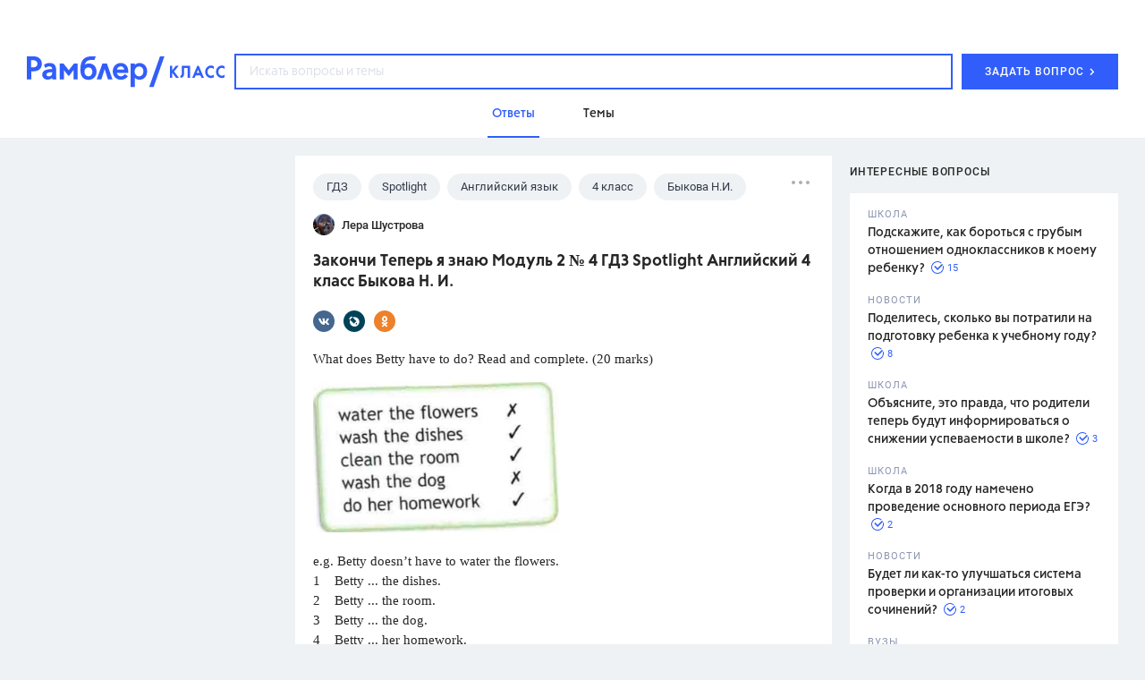

--- FILE ---
content_type: text/html; charset=utf-8
request_url: https://class.rambler.ru/temy-gdz/zakonchi-teper-ya-znayu-modul-2-4-gdz-spotlight-angliyskiy-4-klass-bykova-n-i-53860.htm
body_size: 45388
content:
<!DOCTYPE html><html lang="en"><head><script src="/assets/front/7389a00607894aa146ee.ramblertopline.js"></script><meta charset="utf-8" /><meta content="IE=edge" http-equiv="X-UA-Compatible" /><meta content="width=980" name="viewport" /><meta content="Ответы на вопрос – Закончи Теперь я знаю Модуль 2 № 4 ГДЗ Spotlight Английский  4 класс Быкова Н. И. – читайте на Рамблер/класс" name="description" /><meta content="ГДЗ, ответ, вопрос, задание, школа" name="keywords" /><meta content="Рамблер/класс" property="og:site_name" /><meta content="https://class.rambler.ru/temy-gdz/zakonchi-teper-ya-znayu-modul-2-4-gdz-spotlight-angliyskiy-4-klass-bykova-n-i-53860.htm" property="og:url" /><meta content="article" property="og:type" /><meta content="Закончи Теперь я знаю Модуль 2 № 4 ГДЗ Spotlight Английский  4 класс Быкова Н. И. – Рамблер/класс" property="og:title" /><meta content="Ответы на вопрос – Закончи Теперь я знаю Модуль 2 № 4 ГДЗ Spotlight Английский  4 класс Быкова Н. И. – читайте на Рамблер/класс" property="og:description" /><meta content="https://class.rambler.ru/8f56f789/front/opengraph.png" property="og:image" /><meta content="https://class.rambler.ru/8f56f789/front/opengraph.png" property="twitter:image" /><meta content="Ответы на вопрос – Закончи Теперь я знаю Модуль 2 № 4 ГДЗ Spotlight Английский  4 класс Быкова Н. И. – читайте на Рамблер/класс" property="twitter:description" /><meta content="summary" name="twitter:card" /><meta content="Закончи Теперь я знаю Модуль 2 № 4 ГДЗ Spotlight Английский  4 класс Быкова Н. И. – Рамблер/класс" property="twitter:title" /><meta content="https://class.rambler.ru/temy-gdz/zakonchi-teper-ya-znayu-modul-2-4-gdz-spotlight-angliyskiy-4-klass-bykova-n-i-53860.htm" property="twitter:url" /><link rel="apple-touch-icon" type="image/x-icon" href="/8f56f789/front/apple-icon-57x57.png" sizes="57x57" /><link rel="apple-touch-icon" type="image/x-icon" href="/8f56f789/front/apple-icon-60x60.png" sizes="60x60" /><link rel="apple-touch-icon" type="image/x-icon" href="/8f56f789/front/apple-icon-72x72.png" sizes="72x72" /><link rel="apple-touch-icon" type="image/x-icon" href="/8f56f789/front/apple-icon-76x76.png" sizes="76x76" /><link rel="apple-touch-icon" type="image/x-icon" href="/8f56f789/front/apple-icon-114x114.png" sizes="114x114" /><link rel="apple-touch-icon" type="image/x-icon" href="/8f56f789/front/apple-icon-120x120.png" sizes="120x120" /><link rel="apple-touch-icon" type="image/x-icon" href="/8f56f789/front/apple-icon-144x144.png" sizes="144x144" /><link rel="apple-touch-icon" type="image/x-icon" href="/8f56f789/front/apple-icon-152x152.png" sizes="152x152" /><link rel="apple-touch-icon" type="image/x-icon" href="/8f56f789/front/apple-icon-180x180.png" sizes="180x180" /><link rel="icon" type="image/x-icon" href="/8f56f789/front/android-icon-36x36.png" sizes="36x36" /><link rel="icon" type="image/x-icon" href="/8f56f789/front/android-icon-48x48.png" sizes="48x48" /><link rel="icon" type="image/x-icon" href="/8f56f789/front/android-icon-72x72.png" sizes="72x72" /><link rel="icon" type="image/x-icon" href="/8f56f789/front/android-icon-96x96.png" sizes="96x96" /><link rel="icon" type="image/x-icon" href="/8f56f789/front/android-icon-192x192.png" sizes="192x192" /><link rel="icon" type="image/png" href="/8f56f789/front/favicon-16x16.png" sizes="16x16" /><link rel="icon" type="image/png" href="/8f56f789/front/favicon-32x32.png" sizes="32x32" /><link rel="icon" type="image/png" href="/8f56f789/front/favicon-96x96.png" sizes="96x96" /><meta name="csrf-param" content="authenticity_token" />
<meta name="csrf-token" content="oaLh6VfikYohpdRC817gqqVpSt9sCZcb1kQ0bp8DctRsyXEYwOzqWORjTxp4/6CIHlqjhHS3Gd3q8gUFmZ1ykA==" /><link href="/assets/front/ceca8fc17d079f5b50e7.vendors.css" media="all" rel="stylesheet" /><link href="/assets/front/359124197b81183e3f71.application.css" media="all" rel="stylesheet" /><link href="https://class.rambler.ru/temy-gdz/zakonchi-teper-ya-znayu-modul-2-4-gdz-spotlight-angliyskiy-4-klass-bykova-n-i-53860.htm" rel="canonical" /><title>Закончи Теперь я знаю Модуль 2 № 4 ГДЗ Spotlight Английский  4 класс Быкова Н. И. – Рамблер/класс</title><script async="" src="//ssp.rambler.ru/capirs_async.js"></script></head><body data-chapter="questions"><svg xmlns="http://www.w3.org/2000/svg" style="position:absolute; width: 0; height: 0"><defs><circle id="01_icon-a" cx="8.5" cy="8.5" r="8.5"> </circle><mask id="01_icon-b" x="0" y="0" width="17" height="17" fill="#fff"> <use xlink:href="#01_icon-a"></use></mask><mask id="01_icon-b" x="0" y="0" width="17" height="17" fill="#fff"> <use xlink:href="#01_icon-a"></use></mask><path d="M13.107 8.107V8.1a5.001 5.001 0 0 0-10 0v10.006h10.005a5.001 5.001 0 0 0 0-10h-.005z" id="02_icon-a"> </path><mask id="02_icon-b" x="0" y="0" width="15" height="15" fill="#fff"> <use xlink:href="#02_icon-a"></use></mask><mask id="02_icon-b" x="0" y="0" width="15" height="15" fill="#fff"> <use xlink:href="#02_icon-a"></use></mask><path d="M14 17c0-4.418-3.134-8-7-8s-7 3.582-7 8h14zM7 8a4 4 0 1 0 0-8 4 4 0 0 0 0 8z" id="03_icon-a"> </path><mask id="03_icon-b" x="0" y="0" width="14" height="17" fill="#fff"> <use xlink:href="#03_icon-a"></use></mask><mask id="03_icon-b" x="0" y="0" width="14" height="17" fill="#fff"> <use xlink:href="#03_icon-a"></use></mask><path d="M6 13h12v2H6v-2zm0-5h12v2H6V8zm0-5h12v2H6V3zM2 16a2 2 0 1 0 0-4 2 2 0 0 0 0 4zm0-5a2 2 0 1 0 0-4 2 2 0 0 0 0 4zm0-5a2 2 0 1 0 0-4 2 2 0 0 0 0 4z" id="04_icon-a"> </path><mask id="04_icon-b" x="0" y="0" width="18" height="14" fill="#fff"> <use xlink:href="#04_icon-a"></use></mask><mask id="04_icon-b" x="0" y="0" width="18" height="14" fill="#fff"> <use xlink:href="#04_icon-a"></use></mask><circle id="answers-a" cx="9" cy="9" r="9"> </circle><mask id="answers-c" x="0" y="0" width="18" height="18" fill="#fff"> <use xlink:href="#answers-a"></use></mask><mask id="answers-c" x="0" y="0" width="18" height="18" fill="#fff"> <use xlink:href="#answers-a"></use></mask><path d="M11.5 13h1V3H11v8.5H6V13h5.5z" id="answers-b"> </path><mask id="answers-d" x="0" y="0" width="6.5" height="10" fill="#fff"> <use xlink:href="#answers-b"></use></mask><mask id="answers-d" x="0" y="0" width="6.5" height="10" fill="#fff"> <use xlink:href="#answers-b"></use></mask><ellipse id="author-a" cx="10" cy="9.953" rx="10" ry="9.953"> </ellipse><mask id="author-c" x="0" y="0" width="20" height="19.907" fill="#fff"> <use xlink:href="#author-a"></use></mask><mask id="author-c" x="0" y="0" width="20" height="19.907" fill="#fff"> <use xlink:href="#author-a"></use></mask><path d="M5 14.176c0-2.332 2.239-4.223 5-4.223s5 1.891 5 4.223c0 2.333-10 2.333-10 0zm5-4.223c1.657 0 3-1.336 3-2.986a2.993 2.993 0 0 0-3-2.986c-1.657 0-3 1.337-3 2.986a2.993 2.993 0 0 0 3 2.986z" id="author-b"> </path><mask id="author-d" x="0" y="0" width="10" height="11.944" fill="#fff"> <use xlink:href="#author-b"></use></mask><mask id="author-d" x="0" y="0" width="10" height="11.944" fill="#fff"> <use xlink:href="#author-b"></use></mask><path id="error_report-a" d="M0 .098h18l-2 6.51 2 6.49H0z"> </path><mask id="error_report-b" x="0" y="0" width="18" height="13" fill="#fff"> <use xlink:href="#error_report-a"></use></mask><mask id="error_report-b" x="0" y="0" width="18" height="13" fill="#fff"> <use xlink:href="#error_report-a"></use></mask><path d="M6 11l6 6.667V25l6-2v-5.333L24 11V7H6v4z" id="filters_selected-a"> </path><mask id="filters_selected-b" x="0" y="0" width="18" height="18" fill="#fff"> <use xlink:href="#filters_selected-a"></use></mask><mask id="filters_selected-b" x="0" y="0" width="18" height="18" fill="#fff"> <use xlink:href="#filters_selected-a"></use></mask><path d="M0 4l6 6.667V18l6-2v-5.333L18 4V0H0v4z" id="filters-a"> </path><mask id="filters-b" x="0" y="0" width="18" height="18" fill="#fff"> <use xlink:href="#filters-a"></use></mask><mask id="filters-b" x="0" y="0" width="18" height="18" fill="#fff"> <use xlink:href="#filters-a"></use></mask><circle id="landing-a" cx="90.333" cy="90.336" r="90"> </circle><mask id="landing-q" x="0" y="0" width="180" height="180" fill="#fff"> <use xlink:href="#landing-a"></use></mask><mask id="landing-q" x="0" y="0" width="180" height="180" fill="#fff"> <use xlink:href="#landing-a"></use></mask><ellipse id="landing-b" cx="139.333" cy="118.334" rx="8" ry="7.998"> </ellipse><mask id="landing-r" x="0" y="0" width="16" height="15.997" fill="#fff"> <use xlink:href="#landing-b"></use></mask><mask id="landing-r" x="0" y="0" width="16" height="15.997" fill="#fff"> <use xlink:href="#landing-b"></use></mask><ellipse id="landing-c" cx="149.333" cy="101.335" rx="3" ry="2.999"> </ellipse><mask id="landing-s" x="0" y="0" width="6" height="5.999" fill="#fff"> <use xlink:href="#landing-c"></use></mask><mask id="landing-s" x="0" y="0" width="6" height="5.999" fill="#fff"> <use xlink:href="#landing-c"></use></mask><ellipse id="landing-d" cx="39.333" cy="55.335" rx="3" ry="2.999"> </ellipse><mask id="landing-t" x="0" y="0" width="6" height="5.999" fill="#fff"> <use xlink:href="#landing-d"></use></mask><mask id="landing-t" x="0" y="0" width="6" height="5.999" fill="#fff"> <use xlink:href="#landing-d"></use></mask><path id="landing-e" d="M202 162.996l-2.5-7.495-7.5-2.515 7.5-2.503L202 143l2.5 7.495 7.5 2.49-7.5 2.516z"> </path><mask id="landing-u" x="0" y="0" width="20" height="19.996" fill="#fff"> <use xlink:href="#landing-e"></use></mask><mask id="landing-u" x="0" y="0" width="20" height="19.996" fill="#fff"> <use xlink:href="#landing-e"></use></mask><path id="landing-f" d="M25 26l-3.25-9.746-9.75-3.27 9.75-3.254L25 0l3.25 9.746L38 12.984l-9.75 3.27z"> </path><mask id="landing-v" x="0" y="0" width="26" height="26" fill="#fff"> <use xlink:href="#landing-f"></use></mask><mask id="landing-v" x="0" y="0" width="26" height="26" fill="#fff"> <use xlink:href="#landing-f"></use></mask><path d="M53 131.988c5.567-.26 10-4.857 10-10.488 0-5.799-4.701-10.5-10.5-10.5-.962 0-1.894.13-2.779.372C48.246 103.199 41.097 97 32.5 97c-6.819 0-12.726 3.9-15.615 9.59A12.995 12.995 0 0 0 13 106c-7.18 0-13 5.82-13 13s5.82 13 13 13h40v-.012z" id="landing-g"> </path><mask id="landing-w" x="0" y="0" width="63" height="35" fill="#fff"> <use xlink:href="#landing-g"></use></mask><mask id="landing-w" x="0" y="0" width="63" height="35" fill="#fff"> <use xlink:href="#landing-g"></use></mask><mask id="landing-x" x="-3" y="-3" width="69" height="41"> <path fill="#fff" d="M-3 94h69v41H-3z"></path><use xlink:href="#landing-g"></use></mask><mask id="landing-x" x="-3" y="-3" width="69" height="41"> <path fill="#fff" d="M-3 94h69v41H-3z"></path><use xlink:href="#landing-g"></use></mask><path d="M214 97c6.627 0 12-5.373 12-12s-5.373-12-12-12c-1.149 0-2.26.161-3.312.463C209.018 64.104 200.838 57 191 57c-7.661 0-14.316 4.308-17.675 10.633A15 15 0 0 0 169 67c-8.284 0-15 6.716-15 15 0 8.284 6.716 15 15 15h45z" id="landing-h"> </path><mask id="landing-y" x="0" y="0" width="72" height="40" fill="#fff"> <use xlink:href="#landing-h"></use></mask><mask id="landing-y" x="0" y="0" width="72" height="40" fill="#fff"> <use xlink:href="#landing-h"></use></mask><mask id="landing-z" x="-3" y="-3" width="78" height="46"> <path fill="#fff" d="M151 54h78v46h-78z"></path><use xlink:href="#landing-h"></use></mask><mask id="landing-z" x="-3" y="-3" width="78" height="46"> <path fill="#fff" d="M151 54h78v46h-78z"></path><use xlink:href="#landing-h"></use></mask><path id="landing-i" d="M13 0h16v10H13z"> </path><mask id="landing-A" x="0" y="0" width="16" height="10" fill="#fff"> <use xlink:href="#landing-i"></use></mask><mask id="landing-A" x="0" y="0" width="16" height="10" fill="#fff"> <use xlink:href="#landing-i"></use></mask><path id="landing-j" d="M0 3h9v7H0z"> </path><mask id="landing-B" x="0" y="0" width="9" height="7" fill="#fff"> <use xlink:href="#landing-j"></use></mask><mask id="landing-B" x="0" y="0" width="9" height="7" fill="#fff"> <use xlink:href="#landing-j"></use></mask><path id="landing-k" d="M0 0h16v10H0z"> </path><mask id="landing-C" x="0" y="0" width="16" height="10" fill="#fff"> <use xlink:href="#landing-k"></use></mask><mask id="landing-C" x="0" y="0" width="16" height="10" fill="#fff"> <use xlink:href="#landing-k"></use></mask><path id="landing-l" d="M20 3h9v7h-9z"> </path><mask id="landing-D" x="0" y="0" width="9" height="7" fill="#fff"> <use xlink:href="#landing-l"></use></mask><mask id="landing-D" x="0" y="0" width="9" height="7" fill="#fff"> <use xlink:href="#landing-l"></use></mask><path d="M73 7V0H7v43c0 5-7 3.944-7 4v13h21c4.669 0 9.115-5.175 9.115-5.175S34.183 60 39 60h40V47c.308-.056-6 1-6-4V24.55L86 7H73z" id="landing-m"> </path><mask id="landing-E" x="0" y="0" width="86" height="60" fill="#fff"> <use xlink:href="#landing-m"></use></mask><mask id="landing-E" x="0" y="0" width="86" height="60" fill="#fff"> <use xlink:href="#landing-m"></use></mask><mask id="landing-F" x="-2" y="-2" width="90" height="64"> <path fill="#fff" d="M-2-2h90v64H-2z"></path><use xlink:href="#landing-m"></use></mask><mask id="landing-F" x="-2" y="-2" width="90" height="64"> <path fill="#fff" d="M-2-2h90v64H-2z"></path><use xlink:href="#landing-m"></use></mask><path d="M47 38h6v10h-6V38zm0-35h6v27h-6V3zM27 30h6v23h-6V30zm0-27h6v19h-6V3z" id="landing-n"> </path><mask id="landing-G" x="0" y="0" width="26" height="50" fill="#fff"> <use xlink:href="#landing-n"></use></mask><mask id="landing-G" x="0" y="0" width="26" height="50" fill="#fff"> <use xlink:href="#landing-n"></use></mask><path d="M62 48.997V0S46.5 12 31 12 0 0 0 0v52.005C0 69.124 13.88 83 31 83c17.125 0 31-13.877 31-30.995v-3.008z" id="landing-o"> </path><mask id="landing-H" x="0" y="0" width="62" height="83" fill="#fff"> <use xlink:href="#landing-o"></use></mask><mask id="landing-H" x="0" y="0" width="62" height="83" fill="#fff"> <use xlink:href="#landing-o"></use></mask><path d="M31.592 30.209l-7.467 8.041-7.3-7.861c-1.653.555-3.33.861-4.887.861-6.524 0-11.813-5.373-11.813-12s5.289-12 11.813-12c3.3 0 7.148 1.375 10.144 3.591C24.512 4.687 31.096.25 36.312.25c6.525 0 11.813 6.94 11.813 15.5 0 8.56-5.288 15.5-11.812 15.5-1.504 0-3.122-.369-4.72-1.041z" id="landing-p"> </path><mask id="landing-I" x="-4" y="-4" width="56" height="46"> <path fill="#fff" d="M-3.875-3.75h56v46h-56z"></path><use xlink:href="#landing-p"></use></mask><mask id="landing-I" x="-4" y="-4" width="56" height="46"> <path fill="#fff" d="M-3.875-3.75h56v46h-56z"></path><use xlink:href="#landing-p"></use></mask><rect id="math-hover-a" width="30" height="30" rx="4"> </rect><mask id="math-hover-g" x="0" y="0" width="30" height="30" fill="#fff"> <use xlink:href="#math-hover-a"></use></mask><mask id="math-hover-g" x="0" y="0" width="30" height="30" fill="#fff"> <use xlink:href="#math-hover-a"></use></mask><path d="M14 14H0v2h14v14h2V16h14v-2H16V0h-2v14z" id="math-hover-b"> </path><mask id="math-hover-h" x="0" y="0" width="30" height="30" fill="#fff"> <use xlink:href="#math-hover-b"></use></mask><mask id="math-hover-h" x="0" y="0" width="30" height="30" fill="#fff"> <use xlink:href="#math-hover-b"></use></mask><path d="M18 21h8v2h-8v-2zm5 3v2h-2v-2h2zm0-6v2h-2v-2h2z" id="math-hover-c"> </path><mask id="math-hover-i" x="0" y="0" width="8" height="8" fill="#fff"> <use xlink:href="#math-hover-c"></use></mask><mask id="math-hover-i" x="0" y="0" width="8" height="8" fill="#fff"> <use xlink:href="#math-hover-c"></use></mask><path d="M7 21H4v2h3v3h2v-3h3v-2H9v-3H7v3z" id="math-hover-d"> </path><mask id="math-hover-j" x="0" y="0" width="8" height="8" fill="#fff"> <use xlink:href="#math-hover-d"></use></mask><mask id="math-hover-j" x="0" y="0" width="8" height="8" fill="#fff"> <use xlink:href="#math-hover-d"></use></mask><path id="math-hover-e" d="M18 7h8v2h-8z"> </path><mask id="math-hover-k" x="0" y="0" width="8" height="2" fill="#fff"> <use xlink:href="#math-hover-e"></use></mask><mask id="math-hover-k" x="0" y="0" width="8" height="2" fill="#fff"> <use xlink:href="#math-hover-e"></use></mask><path d="M7 7H4v2h3v3h2V9h3V7H9V4H7v3z" id="math-hover-f"> </path><mask id="math-hover-l" x="0" y="0" width="8" height="8" fill="#fff"> <use xlink:href="#math-hover-f"></use></mask><mask id="math-hover-l" x="0" y="0" width="8" height="8" fill="#fff"> <use xlink:href="#math-hover-f"></use></mask><path id="mobile-answers-b" d="M14.445 1.833a9 9 0 1 0 3.33 5.156l-5.386 5.385-4.243-4.242 6.299-6.299z"> </path><path id="mobile-answers-a" d="M9 18A9 9 0 1 1 9 0a9 9 0 0 1 0 18z"> </path><mask id="mobile-answers-d" width="18" height="18" x="0" y="0" fill="#fff"> <use xlink:href="#mobile-answers-a"></use></mask><mask id="mobile-answers-d" width="18" height="18" x="0" y="0" fill="#fff"> <use xlink:href="#mobile-answers-a"></use></mask><path id="mobile-img-a" d="M0 30h320v100H0z"> </path><path id="mobile-img-c" d="M0 0h300v50H0z"> </path><filter x="-.2%" y="-3%" width="100.3%" height="104%" filterUnits="objectBoundingBox" id="mobile-img-b"> <feOffset dy="-1" in="SourceAlpha" result="shadowOffsetOuter1"></feOffset><feColorMatrix values="0 0 0 0 0.909803922 0 0 0 0 0.917647059 0 0 0 0 0.941176471 0 0 0 1 0" in="shadowOffsetOuter1"></feColorMatrix></filter><filter x="-.2%" y="-3%" width="100.3%" height="104%" filterUnits="objectBoundingBox" id="mobile-img-b"> <feOffset dy="-1" in="SourceAlpha" result="shadowOffsetOuter1"></feOffset><feColorMatrix values="0 0 0 0 0.909803922 0 0 0 0 0.917647059 0 0 0 0 0.941176471 0 0 0 1 0" in="shadowOffsetOuter1"></feColorMatrix></filter><path id="mobile-logo-a" d="M0 0h144v24H0z"> </path><rect id="mobile-seo-a" x="25.667" y="80.208" width="98.389" height="2.139" rx="1.069"> </rect><mask id="mobile-seo-o" x="0" y="0" width="98.389" height="2.139" fill="#fff"> <use xlink:href="#mobile-seo-a"></use></mask><mask id="mobile-seo-o" x="0" y="0" width="98.389" height="2.139" fill="#fff"> <use xlink:href="#mobile-seo-a"></use></mask><rect id="mobile-seo-b" x="17.111" y="75.931" width="113.361" height="2.139" rx="1.069"> </rect><mask id="mobile-seo-p" x="0" y="0" width="113.361" height="2.139" fill="#fff"> <use xlink:href="#mobile-seo-b"></use></mask><mask id="mobile-seo-p" x="0" y="0" width="113.361" height="2.139" fill="#fff"> <use xlink:href="#mobile-seo-b"></use></mask><rect id="mobile-seo-c" x="10.694" y="71.653" width="128.333" height="2.139" rx="1.069"> </rect><mask id="mobile-seo-q" x="0" y="0" width="128.333" height="2.139" fill="#fff"> <use xlink:href="#mobile-seo-c"></use></mask><mask id="mobile-seo-q" x="0" y="0" width="128.333" height="2.139" fill="#fff"> <use xlink:href="#mobile-seo-c"></use></mask><path d="M56.661 8.58c-7.506.326-14.14 4.017-18.43 9.603a16.91 16.91 0 0 0-.266-.002c-7.49 0-13.819 4.967-15.874 11.786a10.855 10.855 0 0 0-.702-.023c-5.546 0-10.105 4.221-10.642 9.625h-9.67A1.077 1.077 0 0 0 0 40.64c0 .595.482 1.07 1.077 1.07h9.67c.537 5.404 5.096 9.624 10.642 9.624a10.66 10.66 0 0 0 7.274-2.854 16.5 16.5 0 0 0 9.302 2.854c1.002 0 1.984-.089 2.937-.259A24.512 24.512 0 0 0 57.75 57.75c6.13 0 11.735-2.242 16.042-5.95a24.501 24.501 0 0 0 16.041 5.95c2.3 0 4.525-.315 6.636-.905a21.293 21.293 0 0 0 12.614 4.113c7.502 0 14.102-3.862 17.92-9.707.436.054.88.082 1.33.082 5.546 0 10.105-4.22 10.642-9.625h9.67c.593 0 1.077-.478 1.077-1.07a1.07 1.07 0 0 0-1.077-1.069h-9.67c-.537-5.404-5.096-9.625-10.642-9.625l-.143.001c-3.485-6.904-10.6-11.662-18.838-11.763-4.29-5.585-10.924-9.276-18.43-9.603C87.021 3.371 80.8 0 73.792 0c-7.009 0-13.23 3.37-17.13 8.58z" id="mobile-seo-d"> </path><mask id="mobile-seo-r" x="0" y="0" width="149.722" height="60.958" fill="#fff"> <use xlink:href="#mobile-seo-d"></use></mask><mask id="mobile-seo-r" x="0" y="0" width="149.722" height="60.958" fill="#fff"> <use xlink:href="#mobile-seo-d"></use></mask><path d="M124.056 31.014c0-.59.474-1.07 1.068-1.07h2.14c.591 0 1.07.475 1.07 1.07 0 .59-.475 1.07-1.07 1.07h-2.14c-.59 0-1.068-.475-1.068-1.07zm-101.513.048c0-.591.48-1.07 1.07-1.07h2.149c.586 0 1.061.475 1.061 1.07 0 .59-.474 1.07-1.069 1.07h-2.142c-.59 0-1.069-.475-1.069-1.07zM38.5 19.25c0-.59.474-1.07 1.068-1.07h2.141c.59 0 1.069.475 1.069 1.07 0 .59-.474 1.07-1.069 1.07h-2.14c-.59 0-1.069-.475-1.069-1.07zm67.375 0c0-.59.474-1.07 1.068-1.07h2.141c.59 0 1.069.475 1.069 1.07 0 .59-.474 1.07-1.069 1.07h-2.14c-.59 0-1.069-.475-1.069-1.07zm-19.25-9.625c0-.59.474-1.07 1.068-1.07h2.141c.59 0 1.069.475 1.069 1.07 0 .59-.474 1.07-1.069 1.07h-2.14c-.59 0-1.069-.475-1.069-1.07zm-29.944 0c0-.59.474-1.07 1.068-1.07h2.14c.591 0 1.07.475 1.07 1.07 0 .59-.475 1.07-1.07 1.07h-2.14c-.59 0-1.068-.475-1.068-1.07z" id="mobile-seo-e"> </path><mask id="mobile-seo-s" x="0" y="0" width="105.79" height="23.576" fill="#fff"> <use xlink:href="#mobile-seo-e"></use></mask><mask id="mobile-seo-s" x="0" y="0" width="105.79" height="23.576" fill="#fff"> <use xlink:href="#mobile-seo-e"></use></mask><path d="M64.167 6.417c0-1.19-.95-2.14-2.265-2.265a1.887 1.887 0 0 1-1.887-1.887C59.889.965 58.93 0 57.75 0c-1.19 0-2.139.949-2.265 2.265a1.887 1.887 0 0 1-1.887 1.887c-1.3.126-2.265 1.083-2.265 2.265 0 1.035.72 1.889 1.774 2.175.157.043.32.073.491.09 1.042 0 1.887.844 1.887 1.887.126 1.3 1.084 2.264 2.265 2.264 1.19 0 2.139-.948 2.265-2.264 0-1.043.845-1.888 1.887-1.888 1.3-.125 2.265-1.083 2.265-2.264z" id="mobile-seo-f"> </path><mask id="mobile-seo-t" x="0" y="0" width="12.833" height="12.833" fill="#fff"> <use xlink:href="#mobile-seo-f"></use></mask><mask id="mobile-seo-t" x="0" y="0" width="12.833" height="12.833" fill="#fff"> <use xlink:href="#mobile-seo-f"></use></mask><path d="M0 10.001C0 4.478 4.48 0 10.003 0h75.553v106.944H10.003c-5.525 0-10.003-4.476-10.003-10V10z" id="mobile-seo-g"> </path><mask id="mobile-seo-u" x="0" y="0" width="85.556" height="106.944" fill="#fff"> <use xlink:href="#mobile-seo-g"></use></mask><mask id="mobile-seo-u" x="0" y="0" width="85.556" height="106.944" fill="#fff"> <use xlink:href="#mobile-seo-g"></use></mask><path id="mobile-seo-h" d="M85.556 0v106.944H10.694V0z"> </path><mask id="mobile-seo-v" x="0" y="0" width="74.861" height="106.944" fill="#fff"> <use xlink:href="#mobile-seo-h"></use></mask><mask id="mobile-seo-v" x="0" y="0" width="74.861" height="106.944" fill="#fff"> <use xlink:href="#mobile-seo-h"></use></mask><path d="M0 95.561c0-5.526 4.48-10.005 10.003-10.005h75.553v21.388H10.003C4.478 106.944 0 102.461 0 96.94v-1.38z" id="mobile-seo-i"> </path><mask id="mobile-seo-w" x="0" y="0" width="85.556" height="21.389" fill="#fff"> <use xlink:href="#mobile-seo-i"></use></mask><mask id="mobile-seo-w" x="0" y="0" width="85.556" height="21.389" fill="#fff"> <use xlink:href="#mobile-seo-i"></use></mask><path d="M5.347 96.25a6.419 6.419 0 0 1 6.412-6.417h73.797v12.834H11.759c-3.541 0-6.412-2.88-6.412-6.417z" id="mobile-seo-j"> </path><filter x="-50%" y="-50%" width="200%" height="200%" filterUnits="objectBoundingBox" id="mobile-seo-x"> <feOffset dy="6" in="SourceAlpha" result="shadowOffsetInner1"></feOffset><feComposite in="shadowOffsetInner1" in2="SourceAlpha" operator="arithmetic" k2="-1" k3="1" result="shadowInnerInner1"></feComposite><feColorMatrix values="0 0 0 0 0.882 0 0 0 0 0.903233333 0 0 0 0 0.98 0 0 0 1 0" in="shadowInnerInner1"></feColorMatrix></filter><filter x="-50%" y="-50%" width="200%" height="200%" filterUnits="objectBoundingBox" id="mobile-seo-x"> <feOffset dy="6" in="SourceAlpha" result="shadowOffsetInner1"></feOffset><feComposite in="shadowOffsetInner1" in2="SourceAlpha" operator="arithmetic" k2="-1" k3="1" result="shadowInnerInner1"></feComposite><feColorMatrix values="0 0 0 0 0.882 0 0 0 0 0.903233333 0 0 0 0 0.98 0 0 0 1 0" in="shadowInnerInner1"></feColorMatrix></filter><mask id="mobile-seo-y" x="0" y="0" width="80.208" height="12.833" fill="#fff"> <use xlink:href="#mobile-seo-j"></use></mask><mask id="mobile-seo-y" x="0" y="0" width="80.208" height="12.833" fill="#fff"> <use xlink:href="#mobile-seo-j"></use></mask><path d="M10.694 96.25c0-.59.478-1.07 1.073-1.07h73.789v2.14H11.767a1.068 1.068 0 0 1-1.073-1.07z" id="mobile-seo-k"> </path><mask id="mobile-seo-z" x="0" y="0" width="74.861" height="2.139" fill="#fff"> <use xlink:href="#mobile-seo-k"></use></mask><mask id="mobile-seo-z" x="0" y="0" width="74.861" height="2.139" fill="#fff"> <use xlink:href="#mobile-seo-k"></use></mask><path id="mobile-seo-l" d="M17.111 95.18h19.25v21.39l-9.625-5.348-9.625 5.347z"> </path><filter x="-50%" y="-50%" width="200%" height="200%" filterUnits="objectBoundingBox" id="mobile-seo-A"> <feOffset dy="5" in="SourceAlpha" result="shadowOffsetInner1"></feOffset><feComposite in="shadowOffsetInner1" in2="SourceAlpha" operator="arithmetic" k2="-1" k3="1" result="shadowInnerInner1"></feComposite><feColorMatrix values="0 0 0 0 0.733333333 0 0 0 0 0.788235294 0 0 0 0 0.980392157 0 0 0 1 0" in="shadowInnerInner1"></feColorMatrix></filter><filter x="-50%" y="-50%" width="200%" height="200%" filterUnits="objectBoundingBox" id="mobile-seo-A"> <feOffset dy="5" in="SourceAlpha" result="shadowOffsetInner1"></feOffset><feComposite in="shadowOffsetInner1" in2="SourceAlpha" operator="arithmetic" k2="-1" k3="1" result="shadowInnerInner1"></feComposite><feColorMatrix values="0 0 0 0 0.733333333 0 0 0 0 0.788235294 0 0 0 0 0.980392157 0 0 0 1 0" in="shadowInnerInner1"></feColorMatrix></filter><mask id="mobile-seo-B" x="0" y="0" width="19.25" height="21.389" fill="#fff"> <use xlink:href="#mobile-seo-l"></use></mask><mask id="mobile-seo-B" x="0" y="0" width="19.25" height="21.389" fill="#fff"> <use xlink:href="#mobile-seo-l"></use></mask><path d="M76.484 54.635H87.18v49.054c0 2.949-2.4 5.34-5.347 5.34a5.343 5.343 0 0 1-5.348-5.34V54.635z" id="mobile-seo-m"> </path><filter x="-50%" y="-50%" width="200%" height="200%" filterUnits="objectBoundingBox" id="mobile-seo-C"> <feOffset dx="-4" in="SourceAlpha" result="shadowOffsetInner1"></feOffset><feComposite in="shadowOffsetInner1" in2="SourceAlpha" operator="arithmetic" k2="-1" k3="1" result="shadowInnerInner1"></feComposite><feColorMatrix values="0 0 0 0 0.882352941 0 0 0 0 0.901960784 0 0 0 0 0.980392157 0 0 0 1 0" in="shadowInnerInner1"></feColorMatrix></filter><filter x="-50%" y="-50%" width="200%" height="200%" filterUnits="objectBoundingBox" id="mobile-seo-C"> <feOffset dx="-4" in="SourceAlpha" result="shadowOffsetInner1"></feOffset><feComposite in="shadowOffsetInner1" in2="SourceAlpha" operator="arithmetic" k2="-1" k3="1" result="shadowInnerInner1"></feComposite><feColorMatrix values="0 0 0 0 0.882352941 0 0 0 0 0.901960784 0 0 0 0 0.980392157 0 0 0 1 0" in="shadowInnerInner1"></feColorMatrix></filter><mask id="mobile-seo-D" x="0" y="0" width="10.694" height="54.393" fill="#fff"> <use xlink:href="#mobile-seo-m"></use></mask><mask id="mobile-seo-D" x="0" y="0" width="10.694" height="54.393" fill="#fff"> <use xlink:href="#mobile-seo-m"></use></mask><path id="mobile-seo-n" d="M55.687 51.409h6.417v14.972h-6.417z"> </path><mask id="mobile-seo-E" x="0" y="0" width="6.417" height="14.972" fill="#fff"> <use xlink:href="#mobile-seo-n"></use></mask><mask id="mobile-seo-E" x="0" y="0" width="6.417" height="14.972" fill="#fff"> <use xlink:href="#mobile-seo-n"></use></mask><path d="M32.083 64.167C14.364 64.167 0 49.802 0 32.083S14.364 0 32.083 0c17.72 0 32.084 14.364 32.084 32.083 0 17.72-14.365 32.084-32.084 32.084zm0-5.348c14.766 0 26.736-11.97 26.736-26.736S46.85 5.347 32.083 5.347 5.347 17.317 5.347 32.083 17.317 58.82 32.083 58.82z" id="mobile-seo-F"> </path><filter x="-50%" y="-50%" width="200%" height="200%" filterUnits="objectBoundingBox" id="mobile-seo-G"> <feOffset dx="-2" dy="2" in="SourceAlpha" result="shadowOffsetInner1"></feOffset><feComposite in="shadowOffsetInner1" in2="SourceAlpha" operator="arithmetic" k2="-1" k3="1" result="shadowInnerInner1"></feComposite><feColorMatrix values="0 0 0 0 0.882352941 0 0 0 0 0.901960784 0 0 0 0 0.980392157 0 0 0 1 0" in="shadowInnerInner1"></feColorMatrix></filter><filter x="-50%" y="-50%" width="200%" height="200%" filterUnits="objectBoundingBox" id="mobile-seo-G"> <feOffset dx="-2" dy="2" in="SourceAlpha" result="shadowOffsetInner1"></feOffset><feComposite in="shadowOffsetInner1" in2="SourceAlpha" operator="arithmetic" k2="-1" k3="1" result="shadowInnerInner1"></feComposite><feColorMatrix values="0 0 0 0 0.882352941 0 0 0 0 0.901960784 0 0 0 0 0.980392157 0 0 0 1 0" in="shadowInnerInner1"></feColorMatrix></filter><path d="M16 12h-2.646A2.36 2.36 0 0 0 11 14.354v8.292A2.36 2.36 0 0 0 13.354 25h8.292A2.36 2.36 0 0 0 24 22.646v-8.292A2.36 2.36 0 0 0 21.646 12H19v1h2.646A1.36 1.36 0 0 1 23 14.354v8.292A1.36 1.36 0 0 1 21.646 24h-8.292A1.36 1.36 0 0 1 12 22.646v-8.292A1.36 1.36 0 0 1 13.354 13H16v-1z" id="mobile-share-a"> </path><mask id="mobile-share-b" x="0" y="0" width="13" height="13" fill="#fff"> <use xlink:href="#mobile-share-a"></use></mask><mask id="mobile-share-b" x="0" y="0" width="13" height="13" fill="#fff"> <use xlink:href="#mobile-share-a"></use></mask><path id="mobile-theme-a" d="M0 3.993A3.996 3.996 0 0 1 3.995 0H18l5 7-5 7H3.995A3.994 3.994 0 0 1 0 10.007V3.993z"> </path><mask id="mobile-theme-c" width="23" height="14" x="0" y="0" fill="#fff"> <use xlink:href="#mobile-theme-a"></use></mask><mask id="mobile-theme-c" width="23" height="14" x="0" y="0" fill="#fff"> <use xlink:href="#mobile-theme-a"></use></mask><rect id="mobile-theme-b" width="6" height="6" x="11" y="4" rx="3"> </rect><mask id="mobile-theme-d" width="6" height="6" x="0" y="0" fill="#fff"> <use xlink:href="#mobile-theme-b"></use></mask><mask id="mobile-theme-d" width="6" height="6" x="0" y="0" fill="#fff"> <use xlink:href="#mobile-theme-b"></use></mask><path id="ques-answer-theme-a" d="M0 30h320v50H0z"> </path><rect id="reference-a" x="25.667" y="80.208" width="98.389" height="2.139" rx="1.069"> </rect><mask id="reference-o" x="0" y="0" width="98.389" height="2.139" fill="#fff"> <use xlink:href="#reference-a"></use></mask><mask id="reference-o" x="0" y="0" width="98.389" height="2.139" fill="#fff"> <use xlink:href="#reference-a"></use></mask><rect id="reference-b" x="17.111" y="75.931" width="113.361" height="2.139" rx="1.069"> </rect><mask id="reference-p" x="0" y="0" width="113.361" height="2.139" fill="#fff"> <use xlink:href="#reference-b"></use></mask><mask id="reference-p" x="0" y="0" width="113.361" height="2.139" fill="#fff"> <use xlink:href="#reference-b"></use></mask><rect id="reference-c" x="10.694" y="71.653" width="128.333" height="2.139" rx="1.069"> </rect><mask id="reference-q" x="0" y="0" width="128.333" height="2.139" fill="#fff"> <use xlink:href="#reference-c"></use></mask><mask id="reference-q" x="0" y="0" width="128.333" height="2.139" fill="#fff"> <use xlink:href="#reference-c"></use></mask><path d="M56.661 8.58c-7.506.326-14.14 4.017-18.43 9.603a16.91 16.91 0 0 0-.266-.002c-7.49 0-13.819 4.967-15.874 11.786a10.855 10.855 0 0 0-.702-.023c-5.546 0-10.105 4.221-10.642 9.625h-9.67A1.077 1.077 0 0 0 0 40.64c0 .595.482 1.07 1.077 1.07h9.67c.537 5.404 5.096 9.624 10.642 9.624a10.66 10.66 0 0 0 7.274-2.854 16.5 16.5 0 0 0 9.302 2.854c1.002 0 1.984-.089 2.937-.259A24.512 24.512 0 0 0 57.75 57.75c6.13 0 11.735-2.242 16.042-5.95a24.501 24.501 0 0 0 16.041 5.95c2.3 0 4.525-.315 6.636-.905a21.293 21.293 0 0 0 12.614 4.113c7.502 0 14.102-3.862 17.92-9.707.436.054.88.082 1.33.082 5.546 0 10.105-4.22 10.642-9.625h9.67c.593 0 1.077-.478 1.077-1.07a1.07 1.07 0 0 0-1.077-1.069h-9.67c-.537-5.404-5.096-9.625-10.642-9.625l-.143.001c-3.485-6.904-10.6-11.662-18.838-11.763-4.29-5.585-10.924-9.276-18.43-9.603C87.021 3.371 80.8 0 73.792 0c-7.009 0-13.23 3.37-17.13 8.58z" id="reference-d"> </path><mask id="reference-r" x="0" y="0" width="149.722" height="60.958" fill="#fff"> <use xlink:href="#reference-d"></use></mask><mask id="reference-r" x="0" y="0" width="149.722" height="60.958" fill="#fff"> <use xlink:href="#reference-d"></use></mask><path d="M124.056 31.014c0-.59.474-1.07 1.068-1.07h2.14c.591 0 1.07.475 1.07 1.07 0 .59-.475 1.07-1.07 1.07h-2.14c-.59 0-1.068-.475-1.068-1.07zm-101.513.182c0-.59.48-1.07 1.07-1.07h2.147c.586 0 1.061.475 1.061 1.07 0 .59-.474 1.07-1.068 1.07h-2.141c-.59 0-1.069-.475-1.069-1.07zM38.5 19.25c0-.59.474-1.07 1.068-1.07h2.141c.59 0 1.069.475 1.069 1.07 0 .59-.474 1.07-1.069 1.07h-2.14c-.59 0-1.069-.475-1.069-1.07zm67.375 0c0-.59.474-1.07 1.068-1.07h2.141c.59 0 1.069.475 1.069 1.07 0 .59-.474 1.07-1.069 1.07h-2.14c-.59 0-1.069-.475-1.069-1.07zm-19.25-9.625c0-.59.474-1.07 1.068-1.07h2.141c.59 0 1.069.475 1.069 1.07 0 .59-.474 1.07-1.069 1.07h-2.14c-.59 0-1.069-.475-1.069-1.07zm-29.944 0c0-.59.474-1.07 1.068-1.07h2.14c.591 0 1.07.475 1.07 1.07 0 .59-.475 1.07-1.07 1.07h-2.14c-.59 0-1.068-.475-1.068-1.07z" id="reference-e"> </path><mask id="reference-s" x="0" y="0" width="105.79" height="23.71" fill="#fff"> <use xlink:href="#reference-e"></use></mask><mask id="reference-s" x="0" y="0" width="105.79" height="23.71" fill="#fff"> <use xlink:href="#reference-e"></use></mask><path d="M64.167 6.417c0-1.19-.95-2.14-2.265-2.265a1.887 1.887 0 0 1-1.887-1.887C59.889.965 58.93 0 57.75 0c-1.19 0-2.139.949-2.265 2.265a1.887 1.887 0 0 1-1.887 1.887c-1.3.126-2.265 1.083-2.265 2.265 0 1.035.72 1.889 1.774 2.175.157.043.32.073.491.09 1.042 0 1.887.844 1.887 1.887.126 1.3 1.084 2.264 2.265 2.264 1.19 0 2.139-.948 2.265-2.264 0-1.043.845-1.888 1.887-1.888 1.3-.125 2.265-1.083 2.265-2.264z" id="reference-f"> </path><mask id="reference-t" x="0" y="0" width="12.833" height="12.833" fill="#fff"> <use xlink:href="#reference-f"></use></mask><mask id="reference-t" x="0" y="0" width="12.833" height="12.833" fill="#fff"> <use xlink:href="#reference-f"></use></mask><path d="M0 10.001C0 4.478 4.48 0 10.003 0h75.553v106.944H10.003c-5.525 0-10.003-4.476-10.003-10V10z" id="reference-g"> </path><mask id="reference-u" x="0" y="0" width="85.556" height="106.944" fill="#fff"> <use xlink:href="#reference-g"></use></mask><mask id="reference-u" x="0" y="0" width="85.556" height="106.944" fill="#fff"> <use xlink:href="#reference-g"></use></mask><path id="reference-h" d="M85.556 0v106.944H10.694V0z"> </path><mask id="reference-v" x="0" y="0" width="74.861" height="106.944" fill="#fff"> <use xlink:href="#reference-h"></use></mask><mask id="reference-v" x="0" y="0" width="74.861" height="106.944" fill="#fff"> <use xlink:href="#reference-h"></use></mask><path d="M0 95.561c0-5.526 4.48-10.005 10.003-10.005h75.553v21.388H10.003C4.478 106.944 0 102.461 0 96.94v-1.38z" id="reference-i"> </path><mask id="reference-w" x="0" y="0" width="85.556" height="21.389" fill="#fff"> <use xlink:href="#reference-i"></use></mask><mask id="reference-w" x="0" y="0" width="85.556" height="21.389" fill="#fff"> <use xlink:href="#reference-i"></use></mask><path d="M5.347 96.25a6.419 6.419 0 0 1 6.412-6.417h73.797v12.834H11.759c-3.541 0-6.412-2.88-6.412-6.417z" id="reference-j"> </path><filter x="-50%" y="-50%" width="200%" height="200%" filterUnits="objectBoundingBox" id="reference-x"> <feOffset dy="6" in="SourceAlpha" result="shadowOffsetInner1"></feOffset><feComposite in="shadowOffsetInner1" in2="SourceAlpha" operator="arithmetic" k2="-1" k3="1" result="shadowInnerInner1"></feComposite><feColorMatrix values="0 0 0 0 0.882 0 0 0 0 0.903233333 0 0 0 0 0.98 0 0 0 1 0" in="shadowInnerInner1"></feColorMatrix></filter><filter x="-50%" y="-50%" width="200%" height="200%" filterUnits="objectBoundingBox" id="reference-x"> <feOffset dy="6" in="SourceAlpha" result="shadowOffsetInner1"></feOffset><feComposite in="shadowOffsetInner1" in2="SourceAlpha" operator="arithmetic" k2="-1" k3="1" result="shadowInnerInner1"></feComposite><feColorMatrix values="0 0 0 0 0.882 0 0 0 0 0.903233333 0 0 0 0 0.98 0 0 0 1 0" in="shadowInnerInner1"></feColorMatrix></filter><mask id="reference-y" x="0" y="0" width="80.208" height="12.833" fill="#fff"> <use xlink:href="#reference-j"></use></mask><mask id="reference-y" x="0" y="0" width="80.208" height="12.833" fill="#fff"> <use xlink:href="#reference-j"></use></mask><path d="M10.694 96.25c0-.59.478-1.07 1.073-1.07h73.789v2.14H11.767a1.068 1.068 0 0 1-1.073-1.07z" id="reference-k"> </path><mask id="reference-z" x="0" y="0" width="74.861" height="2.139" fill="#fff"> <use xlink:href="#reference-k"></use></mask><mask id="reference-z" x="0" y="0" width="74.861" height="2.139" fill="#fff"> <use xlink:href="#reference-k"></use></mask><path id="reference-l" d="M17.111 95.18h19.25v21.39l-9.625-5.348-9.625 5.347z"> </path><filter x="-50%" y="-50%" width="200%" height="200%" filterUnits="objectBoundingBox" id="reference-A"> <feOffset dy="5" in="SourceAlpha" result="shadowOffsetInner1"></feOffset><feComposite in="shadowOffsetInner1" in2="SourceAlpha" operator="arithmetic" k2="-1" k3="1" result="shadowInnerInner1"></feComposite><feColorMatrix values="0 0 0 0 0.733333333 0 0 0 0 0.788235294 0 0 0 0 0.980392157 0 0 0 1 0" in="shadowInnerInner1"></feColorMatrix></filter><filter x="-50%" y="-50%" width="200%" height="200%" filterUnits="objectBoundingBox" id="reference-A"> <feOffset dy="5" in="SourceAlpha" result="shadowOffsetInner1"></feOffset><feComposite in="shadowOffsetInner1" in2="SourceAlpha" operator="arithmetic" k2="-1" k3="1" result="shadowInnerInner1"></feComposite><feColorMatrix values="0 0 0 0 0.733333333 0 0 0 0 0.788235294 0 0 0 0 0.980392157 0 0 0 1 0" in="shadowInnerInner1"></feColorMatrix></filter><mask id="reference-B" x="0" y="0" width="19.25" height="21.389" fill="#fff"> <use xlink:href="#reference-l"></use></mask><mask id="reference-B" x="0" y="0" width="19.25" height="21.389" fill="#fff"> <use xlink:href="#reference-l"></use></mask><path d="M76.484 54.635H87.18v49.054c0 2.949-2.4 5.34-5.347 5.34a5.343 5.343 0 0 1-5.348-5.34V54.635z" id="reference-m"> </path><filter x="-50%" y="-50%" width="200%" height="200%" filterUnits="objectBoundingBox" id="reference-C"> <feOffset dx="-4" in="SourceAlpha" result="shadowOffsetInner1"></feOffset><feComposite in="shadowOffsetInner1" in2="SourceAlpha" operator="arithmetic" k2="-1" k3="1" result="shadowInnerInner1"></feComposite><feColorMatrix values="0 0 0 0 0.882352941 0 0 0 0 0.901960784 0 0 0 0 0.980392157 0 0 0 1 0" in="shadowInnerInner1"></feColorMatrix></filter><filter x="-50%" y="-50%" width="200%" height="200%" filterUnits="objectBoundingBox" id="reference-C"> <feOffset dx="-4" in="SourceAlpha" result="shadowOffsetInner1"></feOffset><feComposite in="shadowOffsetInner1" in2="SourceAlpha" operator="arithmetic" k2="-1" k3="1" result="shadowInnerInner1"></feComposite><feColorMatrix values="0 0 0 0 0.882352941 0 0 0 0 0.901960784 0 0 0 0 0.980392157 0 0 0 1 0" in="shadowInnerInner1"></feColorMatrix></filter><mask id="reference-D" x="0" y="0" width="10.694" height="54.393" fill="#fff"> <use xlink:href="#reference-m"></use></mask><mask id="reference-D" x="0" y="0" width="10.694" height="54.393" fill="#fff"> <use xlink:href="#reference-m"></use></mask><path id="reference-n" d="M55.687 51.409h6.417v14.972h-6.417z"> </path><mask id="reference-E" x="0" y="0" width="6.417" height="14.972" fill="#fff"> <use xlink:href="#reference-n"></use></mask><mask id="reference-E" x="0" y="0" width="6.417" height="14.972" fill="#fff"> <use xlink:href="#reference-n"></use></mask><path d="M32.083 64.167C14.364 64.167 0 49.802 0 32.083S14.364 0 32.083 0c17.72 0 32.084 14.364 32.084 32.083 0 17.72-14.365 32.084-32.084 32.084zm0-5.348c14.766 0 26.736-11.97 26.736-26.736S46.85 5.347 32.083 5.347 5.347 17.317 5.347 32.083 17.317 58.82 32.083 58.82z" id="reference-F"> </path><filter x="-50%" y="-50%" width="200%" height="200%" filterUnits="objectBoundingBox" id="reference-G"> <feOffset dx="-2" dy="2" in="SourceAlpha" result="shadowOffsetInner1"></feOffset><feComposite in="shadowOffsetInner1" in2="SourceAlpha" operator="arithmetic" k2="-1" k3="1" result="shadowInnerInner1"></feComposite><feColorMatrix values="0 0 0 0 0.882352941 0 0 0 0 0.901960784 0 0 0 0 0.980392157 0 0 0 1 0" in="shadowInnerInner1"></feColorMatrix></filter><filter x="-50%" y="-50%" width="200%" height="200%" filterUnits="objectBoundingBox" id="reference-G"> <feOffset dx="-2" dy="2" in="SourceAlpha" result="shadowOffsetInner1"></feOffset><feComposite in="shadowOffsetInner1" in2="SourceAlpha" operator="arithmetic" k2="-1" k3="1" result="shadowInnerInner1"></feComposite><feColorMatrix values="0 0 0 0 0.882352941 0 0 0 0 0.901960784 0 0 0 0 0.980392157 0 0 0 1 0" in="shadowInnerInner1"></feColorMatrix></filter><path id="search-null-result-a" d="M6 0h10v4H6z"> </path><mask id="search-null-result-w" x="0" y="0" width="10" height="4" fill="#fff"> <use xlink:href="#search-null-result-a"></use></mask><mask id="search-null-result-w" x="0" y="0" width="10" height="4" fill="#fff"> <use xlink:href="#search-null-result-a"></use></mask><path id="search-null-result-b" d="M0 0h4v4H0z"> </path><mask id="search-null-result-x" x="0" y="0" width="4" height="4" fill="#fff"> <use xlink:href="#search-null-result-b"></use></mask><mask id="search-null-result-x" x="0" y="0" width="4" height="4" fill="#fff"> <use xlink:href="#search-null-result-b"></use></mask><path id="search-null-result-c" d="M120 0h10v4h-10z"> </path><mask id="search-null-result-y" x="0" y="0" width="10" height="4" fill="#fff"> <use xlink:href="#search-null-result-c"></use></mask><mask id="search-null-result-y" x="0" y="0" width="10" height="4" fill="#fff"> <use xlink:href="#search-null-result-c"></use></mask><path id="search-null-result-d" d="M132 0h4v4h-4z"> </path><mask id="search-null-result-z" x="0" y="0" width="4" height="4" fill="#fff"> <use xlink:href="#search-null-result-d"></use></mask><mask id="search-null-result-z" x="0" y="0" width="4" height="4" fill="#fff"> <use xlink:href="#search-null-result-d"></use></mask><path id="search-null-result-e" d="M10 6h4v26h-4z"> </path><mask id="search-null-result-A" x="0" y="0" width="4" height="26" fill="#fff"> <use xlink:href="#search-null-result-e"></use></mask><mask id="search-null-result-A" x="0" y="0" width="4" height="26" fill="#fff"> <use xlink:href="#search-null-result-e"></use></mask><path d="M5.828 14.9h-2v16h4v-12h12v-4h-14z" id="search-null-result-f"> </path><mask id="search-null-result-B" x="0" y="0" width="16" height="16" fill="#fff"> <use xlink:href="#search-null-result-f"></use></mask><mask id="search-null-result-B" x="0" y="0" width="16" height="16" fill="#fff"> <use xlink:href="#search-null-result-f"></use></mask><path d="M6.828 3.485h-2v14h4v-10h10v-4h-12z" id="search-null-result-g"> </path><mask id="search-null-result-C" x="0" y="0" width="14" height="14" fill="#fff"> <use xlink:href="#search-null-result-g"></use></mask><mask id="search-null-result-C" x="0" y="0" width="14" height="14" fill="#fff"> <use xlink:href="#search-null-result-g"></use></mask><path id="search-null-result-h" d="M10 6h4v35h-4z"> </path><mask id="search-null-result-D" x="0" y="0" width="4" height="35" fill="#fff"> <use xlink:href="#search-null-result-h"></use></mask><mask id="search-null-result-D" x="0" y="0" width="4" height="35" fill="#fff"> <use xlink:href="#search-null-result-h"></use></mask><path d="M5.828 23.9h-2v16h4v-12h12v-4h-14z" id="search-null-result-i"> </path><mask id="search-null-result-E" x="0" y="0" width="16" height="16" fill="#fff"> <use xlink:href="#search-null-result-i"></use></mask><mask id="search-null-result-E" x="0" y="0" width="16" height="16" fill="#fff"> <use xlink:href="#search-null-result-i"></use></mask><path d="M6.828 13.485h-2v14h4v-10h10v-4h-12z" id="search-null-result-j"> </path><mask id="search-null-result-F" x="0" y="0" width="14" height="14" fill="#fff"> <use xlink:href="#search-null-result-j"></use></mask><mask id="search-null-result-F" x="0" y="0" width="14" height="14" fill="#fff"> <use xlink:href="#search-null-result-j"></use></mask><path d="M7.828 3.071h-2v12h4v-8h8v-4h-10z" id="search-null-result-k"> </path><mask id="search-null-result-G" x="0" y="0" width="12" height="12" fill="#fff"> <use xlink:href="#search-null-result-k"></use></mask><mask id="search-null-result-G" x="0" y="0" width="12" height="12" fill="#fff"> <use xlink:href="#search-null-result-k"></use></mask><path id="search-null-result-l" d="M112 26l-1.5-4.498-4.5-1.51 4.5-1.501L112 14l1.5 4.498 4.5 1.495-4.5 1.509z"> </path><mask id="search-null-result-H" x="0" y="0" width="12" height="12" fill="#fff"> <use xlink:href="#search-null-result-l"></use></mask><mask id="search-null-result-H" x="0" y="0" width="12" height="12" fill="#fff"> <use xlink:href="#search-null-result-l"></use></mask><path id="search-null-result-m" d="M32 66l-1.5-4.498-4.5-1.51 4.5-1.501L32 54l1.5 4.498 4.5 1.495-4.5 1.509z"> </path><mask id="search-null-result-I" x="0" y="0" width="12" height="12" fill="#fff"> <use xlink:href="#search-null-result-m"></use></mask><mask id="search-null-result-I" x="0" y="0" width="12" height="12" fill="#fff"> <use xlink:href="#search-null-result-m"></use></mask><path id="search-null-result-n" d="M8 16l-2-5.998L0 7.99l6-2.002L8 0l2 5.998 6 1.992-6 2.012z"> </path><mask id="search-null-result-J" x="0" y="0" width="16" height="16" fill="#fff"> <use xlink:href="#search-null-result-n"></use></mask><mask id="search-null-result-J" x="0" y="0" width="16" height="16" fill="#fff"> <use xlink:href="#search-null-result-n"></use></mask><path d="M101 46.478C105.603 54.554 114.292 60 124.254 60 139.025 60 151 48.025 151 33.254c0-9.962-5.446-18.651-13.522-23.254a26.624 26.624 0 0 1 3.492 13.224c0 14.771-11.975 26.746-26.746 26.746-4.81 0-9.324-1.27-13.224-3.492z" id="search-null-result-o"> </path><mask id="search-null-result-K" x="0" y="0" width="50" height="50" fill="#fff"> <use xlink:href="#search-null-result-o"></use></mask><mask id="search-null-result-K" x="0" y="0" width="50" height="50" fill="#fff"> <use xlink:href="#search-null-result-o"></use></mask><path id="search-null-result-p" d="M50 5l50 80H0z"> </path><mask id="search-null-result-L" x="0" y="0" width="100" height="80" fill="#fff"> <use xlink:href="#search-null-result-p"></use></mask><mask id="search-null-result-L" x="0" y="0" width="100" height="80" fill="#fff"> <use xlink:href="#search-null-result-p"></use></mask><path id="search-null-result-q" d="M48 10h4v50h-4z"> </path><mask id="search-null-result-M" x="0" y="0" width="4" height="50" fill="#fff"> <use xlink:href="#search-null-result-q"></use></mask><mask id="search-null-result-M" x="0" y="0" width="4" height="50" fill="#fff"> <use xlink:href="#search-null-result-q"></use></mask><path d="M50 62.5L68 85V60H32v25l18-22.5z" id="search-null-result-r"> </path><mask id="search-null-result-N" x="0" y="0" width="36" height="25" fill="#fff"> <use xlink:href="#search-null-result-r"></use></mask><mask id="search-null-result-N" x="0" y="0" width="36" height="25" fill="#fff"> <use xlink:href="#search-null-result-r"></use></mask><path id="search-null-result-s" d="M46.358.217h4v12h-4z"> </path><mask id="search-null-result-O" x="0" y="0" width="4" height="12" fill="#fff"> <use xlink:href="#search-null-result-s"></use></mask><mask id="search-null-result-O" x="0" y="0" width="4" height="12" fill="#fff"> <use xlink:href="#search-null-result-s"></use></mask><path id="search-null-result-t" d="M49.876.148h4v12h-4z"> </path><mask id="search-null-result-P" x="0" y="0" width="4" height="12" fill="#fff"> <use xlink:href="#search-null-result-t"></use></mask><mask id="search-null-result-P" x="0" y="0" width="4" height="12" fill="#fff"> <use xlink:href="#search-null-result-t"></use></mask><path d="M0 0s9.459 8 18.75 8S37.5 0 37.5 0v31.257C37.5 41.61 29.108 50 18.75 50 8.395 50 0 41.603 0 31.257V0z" id="search-null-result-u"> </path><mask id="search-null-result-Q" x="0" y="0" width="37.5" height="50" fill="#fff"> <use xlink:href="#search-null-result-u"></use></mask><mask id="search-null-result-Q" x="0" y="0" width="37.5" height="50" fill="#fff"> <use xlink:href="#search-null-result-u"></use></mask><path d="M19.13 13.343l-4.606 4.574-4.53-4.562a10.17 10.17 0 0 1-2.702.395C3.265 13.75 0 10.714 0 6.968S3.265.909 7.292.909c2.44 0 5.365.85 7.291 2.352C16.51 1.758 19.435.909 21.875.909c4.027 0 7.292 2.313 7.292 6.059s-3.265 6.782-7.292 6.782c-.875 0-1.813-.144-2.745-.407z" id="search-null-result-v"> </path><mask id="search-null-result-R" x="-4" y="-4" width="37.167" height="25.008"> <path fill="#fff" d="M-4-3.091h37.167v25.008H-4z"></path><use xlink:href="#search-null-result-v"></use></mask><mask id="search-null-result-R" x="-4" y="-4" width="37.167" height="25.008"> <path fill="#fff" d="M-4-3.091h37.167v25.008H-4z"></path><use xlink:href="#search-null-result-v"></use></mask><rect id="send_us-a" width="20" height="14.93" rx="2"> </rect><mask id="send_us-b" x="0" y="0" width="20" height="14.93" fill="#fff"> <use xlink:href="#send_us-a"></use></mask><mask id="send_us-b" x="0" y="0" width="20" height="14.93" fill="#fff"> <use xlink:href="#send_us-a"></use></mask><path d="M11.69 14.187a.967.967 0 0 1 1-1.007c.293 0 .533.095.72.285.187.19.28.43.28.722a.977.977 0 0 1-.274.712c-.183.188-.425.281-.725.281s-.542-.093-.725-.28a.977.977 0 0 1-.275-.713zm1.05-1.908c-.7 0-.902-.574-.902-.574 0-.608.079-1.092.237-1.453.157-.36.445-.715.865-1.065.419-.35.698-.634.837-.854.139-.22.208-.45.208-.694 0-.734-.361-1.101-1.084-1.101-.342 0-.617.099-.823.296-.206.198-.415.443-.424.791 0 0-.08.484-.779.484-.698 0-.875-.457-.875-.457v-.027c.016-.818.319-1.493.875-1.957.563-.47 1.054-.668 2.026-.668.982 0 1.518.155 2.06.6.542.446.796.841.796 1.653 0 .37.01 1.059-.166 1.387-.176.328-.38.608-.82 1.007l-.522.547c-.352.317-.553.688-.604 1.114l-.028.397s-.176.574-.877.574z" id="task_condition-a"> </path><mask id="task_condition-b" x="0" y="0" width="5.757" height="10.18" fill="#fff"> <use xlink:href="#task_condition-a"></use></mask><mask id="task_condition-b" x="0" y="0" width="5.757" height="10.18" fill="#fff"> <use xlink:href="#task_condition-a"></use></mask><path d="M0 3.993A3.996 3.996 0 0 1 3.995 0H18l5 7-5 7H3.995A3.994 3.994 0 0 1 0 10.007V3.993z" id="theme-a"> </path><mask id="theme-c" x="0" y="0" width="23" height="14" fill="#fff"> <use xlink:href="#theme-a"></use></mask><mask id="theme-c" x="0" y="0" width="23" height="14" fill="#fff"> <use xlink:href="#theme-a"></use></mask><rect id="theme-b" x="11" y="4" width="6" height="6" rx="3"> </rect><mask id="theme-d" x="0" y="0" width="6" height="6" fill="#fff"> <use xlink:href="#theme-b"></use></mask><mask id="theme-d" x="0" y="0" width="6" height="6" fill="#fff"> <use xlink:href="#theme-b"></use></mask><path id="youtube-a" d="M0 10.317h13.992V.008H.001z"> </path></defs><symbol viewBox="0 0 17 17" id="icon-01_icon"><g fill="none" fill-rule="evenodd"><use stroke="#315EFB" mask="url(#01_icon-b)" stroke-width="4" fill="#FFF" xlink:href="#01_icon-a"></use><text font-family="Roboto-Black, Roboto" font-size="11" font-weight="700" fill="#315EFB"><tspan x="6" y="12"><![CDATA[?]]></tspan></text></g></symbol><symbol viewBox="0 0 18 17" id="icon-02_icon"><use mask="url(#02_icon-b)" transform="rotate(-45 3.571 10.52)" xlink:href="#02_icon-a" stroke-width="4" stroke="#315EFB" fill="#FFF" fill-rule="evenodd"></use></symbol><symbol viewBox="0 0 14 17" id="icon-03_icon"><use mask="url(#03_icon-b)" xlink:href="#03_icon-a" stroke-width="4" stroke="#315EFB" fill="#FFF" fill-rule="evenodd"></use></symbol><symbol viewBox="0 0 18 14" id="icon-04_icon"><use mask="url(#04_icon-b)" xlink:href="#04_icon-a" transform="translate(0 -2)" stroke-width="2" stroke="#315EFB" fill="#315EFB" fill-rule="evenodd"></use></symbol><symbol viewBox="0 0 12 32" id="icon-1-hover"><path d="M11.91 32H9.332V3.812L.824 6.971V4.564L11.48.611h.43z" fill="#FFF" fill-rule="evenodd"></path></symbol><symbol viewBox="0 0 12 32" id="icon-1"><path d="M11.91 32H9.332V3.812L.824 6.971V4.564L11.48.611h.43z" fill="#9B9B9B" fill-rule="evenodd"></path></symbol><symbol viewBox="0 0 39 33" id="icon-10-hover"><path d="M11.91 32H9.332V3.812L.824 6.971V4.564L11.48.611h.43V32zm26.881-13.041c0 4.411-.809 7.76-2.427 10.044-1.619 2.284-4.004 3.427-7.155 3.427-3.093 0-5.464-1.121-7.111-3.363-1.647-2.241-2.492-5.503-2.535-9.786v-5.607c0-4.397.816-7.727 2.45-9.99C23.644 1.42 26.03.289 29.165.289c3.094 0 5.457 1.092 7.09 3.276 1.633 2.185 2.478 5.404 2.535 9.658v5.736zm-2.578-5.607c0-3.581-.583-6.288-1.75-8.122-1.168-1.833-2.933-2.75-5.297-2.75-2.32 0-4.067.896-5.242 2.686-1.174 1.79-1.776 4.433-1.804 7.928v6.144c0 3.567.605 6.295 1.815 8.186 1.21 1.89 2.968 2.836 5.274 2.836 2.292 0 4.029-.924 5.21-2.772 1.182-1.847 1.78-4.554 1.794-8.12v-6.016z" fill="#FFF" fill-rule="evenodd"></path></symbol><symbol viewBox="0 0 39 33" id="icon-10"><path d="M11.91 32H9.332V3.812L.824 6.971V4.564L11.48.611h.43V32zm26.881-13.041c0 4.411-.809 7.76-2.427 10.044-1.619 2.284-4.004 3.427-7.155 3.427-3.093 0-5.464-1.121-7.111-3.363-1.647-2.241-2.492-5.503-2.535-9.786v-5.607c0-4.397.816-7.727 2.45-9.99C23.644 1.42 26.03.289 29.165.289c3.094 0 5.457 1.092 7.09 3.276 1.633 2.185 2.478 5.404 2.535 9.658v5.736zm-2.578-5.607c0-3.581-.583-6.288-1.75-8.122-1.168-1.833-2.933-2.75-5.297-2.75-2.32 0-4.067.896-5.242 2.686-1.174 1.79-1.776 4.433-1.804 7.928v6.144c0 3.567.605 6.295 1.815 8.186 1.21 1.89 2.968 2.836 5.274 2.836 2.292 0 4.029-.924 5.21-2.772 1.182-1.847 1.78-4.554 1.794-8.12v-6.016z" fill="#9B9B9B" fill-rule="evenodd"></path></symbol><symbol viewBox="0 0 32 32" id="icon-11-hover"><path d="M11.91 31.88H9.332V3.692L.824 6.851V4.444L11.48.491h.43V31.88zm19.985 0h-2.578V3.692l-8.508 3.159V4.444L31.465.491h.43V31.88z" fill="#FFF" fill-rule="evenodd"></path></symbol><symbol viewBox="0 0 32 32" id="icon-11"><path d="M11.91 31.88H9.332V3.692L.824 6.851V4.444L11.48.491h.43V31.88zm19.985 0h-2.578V3.692l-8.508 3.159V4.444L31.465.491h.43V31.88z" fill="#9B9B9B" fill-rule="evenodd"></path></symbol><symbol viewBox="0 0 21 32" id="icon-2-hover"><path d="M20.537 31.88H.943v-1.977l10.721-12.16c1.776-2.048 3.008-3.738 3.695-5.07.688-1.332 1.032-2.628 1.032-3.889 0-1.976-.58-3.541-1.74-4.694-1.16-1.153-2.758-1.73-4.792-1.73-2.105 0-3.806.674-5.102 2.02C3.46 5.726 2.813 7.474 2.813 9.622H.256c0-1.762.397-3.366 1.192-4.812.795-1.447 1.927-2.582 3.395-3.406C6.31.581 7.983.17 9.859.17c2.865 0 5.103.752 6.714 2.256C18.185 3.93 18.99 5.978 18.99 8.57c0 1.461-.455 3.058-1.364 4.791-.91 1.734-2.51 3.896-4.802 6.489l-8.722 9.86h16.435v2.17z" fill="#FFF" fill-rule="evenodd"></path></symbol><symbol viewBox="0 0 21 32" id="icon-2"><path d="M20.537 31.88H.943v-1.977l10.721-12.16c1.776-2.048 3.008-3.738 3.695-5.07.688-1.332 1.032-2.628 1.032-3.889 0-1.976-.58-3.541-1.74-4.694-1.16-1.153-2.758-1.73-4.792-1.73-2.105 0-3.806.674-5.102 2.02C3.46 5.726 2.813 7.474 2.813 9.622H.256c0-1.762.397-3.366 1.192-4.812.795-1.447 1.927-2.582 3.395-3.406C6.31.581 7.983.17 9.859.17c2.865 0 5.103.752 6.714 2.256C18.185 3.93 18.99 5.978 18.99 8.57c0 1.461-.455 3.058-1.364 4.791-.91 1.734-2.51 3.896-4.802 6.489l-8.722 9.86h16.435v2.17z" fill="#9B9B9B" fill-rule="evenodd"></path></symbol><symbol viewBox="0 0 20 33" id="icon-3-hover"><path d="M6.658 14.963h2.664c1.476 0 2.765-.261 3.867-.784 1.103-.523 1.945-1.24 2.525-2.149.58-.91.87-1.958.87-3.147 0-2.005-.566-3.574-1.697-4.705C13.755 3.046 12.13 2.48 10.01 2.48c-2.005 0-3.649.591-4.93 1.773-1.283 1.182-1.924 2.74-1.924 4.673H.578c0-1.619.408-3.098 1.225-4.437.816-1.339 1.948-2.374 3.394-3.104C6.644.655 8.248.289 10.01.289c2.836 0 5.07.773 6.703 2.32 1.633 1.547 2.45 3.667 2.45 6.36 0 1.504-.477 2.89-1.43 4.157-.952 1.268-2.259 2.216-3.92 2.847 1.947.544 3.423 1.478 4.425 2.803 1.003 1.325 1.504 2.904 1.504 4.738 0 2.678-.874 4.834-2.62 6.466-1.748 1.633-4.083 2.45-7.005 2.45-1.862 0-3.57-.373-5.124-1.117-1.554-.745-2.757-1.787-3.61-3.126-.85-1.34-1.277-2.897-1.277-4.673h2.579c0 1.99.694 3.613 2.084 4.866 1.389 1.253 3.172 1.88 5.35 1.88 2.22 0 3.949-.57 5.188-1.708 1.239-1.139 1.858-2.79 1.858-4.952 0-2.092-.67-3.689-2.009-4.791-1.339-1.103-3.312-1.655-5.919-1.655H6.658v-2.191z" fill="#FFF" fill-rule="evenodd"></path></symbol><symbol viewBox="0 0 20 33" id="icon-3"><path d="M6.658 14.963h2.664c1.476 0 2.765-.261 3.867-.784 1.103-.523 1.945-1.24 2.525-2.149.58-.91.87-1.958.87-3.147 0-2.005-.566-3.574-1.697-4.705C13.755 3.046 12.13 2.48 10.01 2.48c-2.005 0-3.649.591-4.93 1.773-1.283 1.182-1.924 2.74-1.924 4.673H.578c0-1.619.408-3.098 1.225-4.437.816-1.339 1.948-2.374 3.394-3.104C6.644.655 8.248.289 10.01.289c2.836 0 5.07.773 6.703 2.32 1.633 1.547 2.45 3.667 2.45 6.36 0 1.504-.477 2.89-1.43 4.157-.952 1.268-2.259 2.216-3.92 2.847 1.947.544 3.423 1.478 4.425 2.803 1.003 1.325 1.504 2.904 1.504 4.738 0 2.678-.874 4.834-2.62 6.466-1.748 1.633-4.083 2.45-7.005 2.45-1.862 0-3.57-.373-5.124-1.117-1.554-.745-2.757-1.787-3.61-3.126-.85-1.34-1.277-2.897-1.277-4.673h2.579c0 1.99.694 3.613 2.084 4.866 1.389 1.253 3.172 1.88 5.35 1.88 2.22 0 3.949-.57 5.188-1.708 1.239-1.139 1.858-2.79 1.858-4.952 0-2.092-.67-3.689-2.009-4.791-1.339-1.103-3.312-1.655-5.919-1.655H6.658v-2.191z" fill="#9B9B9B" fill-rule="evenodd"></path></symbol><symbol viewBox="0 0 23 32" id="icon-4-hover"><path d="M17.734 21.924h4.877v2.17h-4.877V32h-2.578v-7.906H.44v-1.461L14.92.719h2.815v21.205zm-14.136 0h11.558V4.049l-1.138 1.976-10.42 15.899z" fill="#FFF" fill-rule="evenodd"></path></symbol><symbol viewBox="0 0 23 32" id="icon-4"><path d="M17.734 21.924h4.877v2.17h-4.877V32h-2.578v-7.906H.44v-1.461L14.92.719h2.815v21.205zm-14.136 0h11.558V4.049l-1.138 1.976-10.42 15.899z" fill="#9B9B9B" fill-rule="evenodd"></path></symbol><symbol viewBox="0 0 20 33" id="icon-5-hover"><path d="M1.684 15.853L3.209.599h15.64v2.385H5.423l-1.096 10.57c1.676-1.146 3.638-1.719 5.887-1.719 2.822 0 5.07.917 6.746 2.75 1.676 1.833 2.514 4.275 2.514 7.326 0 3.295-.817 5.851-2.45 7.67-1.632 1.82-3.931 2.729-6.896 2.729-2.721 0-4.927-.76-6.617-2.278-1.69-1.518-2.657-3.645-2.9-6.38h2.47c.244 2.134.967 3.749 2.17 4.844 1.203 1.096 2.829 1.644 4.877 1.644 2.234 0 3.92-.71 5.06-2.127 1.138-1.418 1.708-3.438 1.708-6.059 0-2.291-.638-4.16-1.913-5.607-1.274-1.447-3.015-2.17-5.22-2.17-1.218 0-2.278.154-3.18.462-.902.308-1.855.906-2.857 1.794l-2.041-.58z" fill="#FFF" fill-rule="evenodd"></path></symbol><symbol viewBox="0 0 20 33" id="icon-5"><path d="M1.684 15.853L3.209.599h15.64v2.385H5.423l-1.096 10.57c1.676-1.146 3.638-1.719 5.887-1.719 2.822 0 5.07.917 6.746 2.75 1.676 1.833 2.514 4.275 2.514 7.326 0 3.295-.817 5.851-2.45 7.67-1.632 1.82-3.931 2.729-6.896 2.729-2.721 0-4.927-.76-6.617-2.278-1.69-1.518-2.657-3.645-2.9-6.38h2.47c.244 2.134.967 3.749 2.17 4.844 1.203 1.096 2.829 1.644 4.877 1.644 2.234 0 3.92-.71 5.06-2.127 1.138-1.418 1.708-3.438 1.708-6.059 0-2.291-.638-4.16-1.913-5.607-1.274-1.447-3.015-2.17-5.22-2.17-1.218 0-2.278.154-3.18.462-.902.308-1.855.906-2.857 1.794l-2.041-.58z" fill="#9B9B9B" fill-rule="evenodd"></path></symbol><symbol viewBox="0 0 21 33" id="icon-6-hover"><path d="M16.111.482v2.256h-.3c-3.739 0-6.682 1.1-8.83 3.298-2.15 2.199-3.339 5.254-3.568 9.164A8.721 8.721 0 0 1 6.7 12.44c1.332-.652 2.822-.978 4.469-.978 2.75 0 4.938.949 6.563 2.847 1.626 1.897 2.439 4.379 2.439 7.444 0 2.034-.38 3.867-1.139 5.5s-1.847 2.904-3.265 3.813c-1.418.91-3.037 1.365-4.856 1.365-2.993 0-5.428-1.085-7.305-3.255C1.731 27.005.793 24.2.793 20.764v-2.578c0-5.6 1.275-9.937 3.824-13.01C7.167 2.105 10.783.54 15.467.483h.644zm-5.35 13.192c-1.632 0-3.154.483-4.565 1.45-1.41.967-2.352 2.195-2.825 3.685V21c0 2.721.698 4.941 2.095 6.66 1.396 1.719 3.212 2.578 5.446 2.578 2.005 0 3.627-.795 4.866-2.384 1.24-1.59 1.859-3.596 1.859-6.016 0-2.464-.62-4.44-1.859-5.93-1.239-1.49-2.91-2.234-5.016-2.234z" fill="#FFF" fill-rule="evenodd"></path></symbol><symbol viewBox="0 0 21 33" id="icon-6"><path d="M16.111.482v2.256h-.3c-3.739 0-6.682 1.1-8.83 3.298-2.15 2.199-3.339 5.254-3.568 9.164A8.721 8.721 0 0 1 6.7 12.44c1.332-.652 2.822-.978 4.469-.978 2.75 0 4.938.949 6.563 2.847 1.626 1.897 2.439 4.379 2.439 7.444 0 2.034-.38 3.867-1.139 5.5s-1.847 2.904-3.265 3.813c-1.418.91-3.037 1.365-4.856 1.365-2.993 0-5.428-1.085-7.305-3.255C1.731 27.005.793 24.2.793 20.764v-2.578c0-5.6 1.275-9.937 3.824-13.01C7.167 2.105 10.783.54 15.467.483h.644zm-5.35 13.192c-1.632 0-3.154.483-4.565 1.45-1.41.967-2.352 2.195-2.825 3.685V21c0 2.721.698 4.941 2.095 6.66 1.396 1.719 3.212 2.578 5.446 2.578 2.005 0 3.627-.795 4.866-2.384 1.24-1.59 1.859-3.596 1.859-6.016 0-2.464-.62-4.44-1.859-5.93-1.239-1.49-2.91-2.234-5.016-2.234z" fill="#9B9B9B" fill-rule="evenodd"></path></symbol><symbol viewBox="0 0 22 32" id="icon-7-hover"><path d="M21.215 2.201L7.852 32H5.166L18.443 2.91H.654V.72h20.56z" fill="#FFF" fill-rule="evenodd"></path></symbol><symbol viewBox="0 0 22 32" id="icon-7"><path d="M21.215 2.201L7.852 32H5.166L18.443 2.91H.654V.72h20.56z" fill="#9B9B9B" fill-rule="evenodd"></path></symbol><symbol viewBox="0 0 21 33" id="icon-8-hover"><path d="M19.377 8.775c0 1.619-.473 3.07-1.418 4.351-.945 1.282-2.191 2.224-3.738 2.825 1.804.616 3.251 1.611 4.34 2.986 1.088 1.376 1.632 2.965 1.632 4.77 0 2.678-.91 4.802-2.728 6.37-1.82 1.569-4.225 2.353-7.219 2.353-3.022 0-5.439-.78-7.25-2.342C1.182 28.527.276 26.4.276 23.707c0-1.776.523-3.359 1.569-4.748 1.045-1.39 2.478-2.392 4.297-3.008-1.547-.601-2.78-1.543-3.696-2.825-.916-1.282-1.375-2.732-1.375-4.35 0-2.593.835-4.656 2.503-6.188C5.244 1.055 7.453.289 10.203.289s4.967.773 6.65 2.32c1.682 1.547 2.524 3.603 2.524 6.166zM17.615 23.73c0-1.948-.694-3.549-2.084-4.802-1.39-1.254-3.165-1.88-5.328-1.88-2.163 0-3.932.616-5.307 1.848-1.375 1.231-2.062 2.843-2.062 4.834 0 1.99.666 3.577 1.998 4.758 1.332 1.182 3.137 1.773 5.414 1.773 2.22 0 4.003-.587 5.35-1.762 1.346-1.174 2.02-2.764 2.02-4.77zM16.8 8.754c0-1.79-.62-3.284-1.859-4.48-1.239-1.196-2.818-1.794-4.737-1.794-1.948 0-3.527.577-4.737 1.73S3.65 6.878 3.65 8.754c0 1.833.606 3.308 1.816 4.426 1.21 1.117 2.796 1.675 4.759 1.675 1.933 0 3.512-.562 4.737-1.686 1.225-1.124 1.837-2.596 1.837-4.415z" fill="#FFF" fill-rule="evenodd"></path></symbol><symbol viewBox="0 0 21 33" id="icon-8"><path d="M19.377 8.775c0 1.619-.473 3.07-1.418 4.351-.945 1.282-2.191 2.224-3.738 2.825 1.804.616 3.251 1.611 4.34 2.986 1.088 1.376 1.632 2.965 1.632 4.77 0 2.678-.91 4.802-2.728 6.37-1.82 1.569-4.225 2.353-7.219 2.353-3.022 0-5.439-.78-7.25-2.342C1.182 28.527.276 26.4.276 23.707c0-1.776.523-3.359 1.569-4.748 1.045-1.39 2.478-2.392 4.297-3.008-1.547-.601-2.78-1.543-3.696-2.825-.916-1.282-1.375-2.732-1.375-4.35 0-2.593.835-4.656 2.503-6.188C5.244 1.055 7.453.289 10.203.289s4.967.773 6.65 2.32c1.682 1.547 2.524 3.603 2.524 6.166zM17.615 23.73c0-1.948-.694-3.549-2.084-4.802-1.39-1.254-3.165-1.88-5.328-1.88-2.163 0-3.932.616-5.307 1.848-1.375 1.231-2.062 2.843-2.062 4.834 0 1.99.666 3.577 1.998 4.758 1.332 1.182 3.137 1.773 5.414 1.773 2.22 0 4.003-.587 5.35-1.762 1.346-1.174 2.02-2.764 2.02-4.77zM16.8 8.754c0-1.79-.62-3.284-1.859-4.48-1.239-1.196-2.818-1.794-4.737-1.794-1.948 0-3.527.577-4.737 1.73S3.65 6.878 3.65 8.754c0 1.833.606 3.308 1.816 4.426 1.21 1.117 2.796 1.675 4.759 1.675 1.933 0 3.512-.562 4.737-1.686 1.225-1.124 1.837-2.596 1.837-4.415z" fill="#9B9B9B" fill-rule="evenodd"></path></symbol><symbol viewBox="0 0 20 33" id="icon-9-hover"><path d="M16.992 17.52c-.916 1.346-2.055 2.388-3.416 3.126a9.14 9.14 0 0 1-4.426 1.106c-1.776 0-3.344-.458-4.705-1.375-1.36-.917-2.413-2.184-3.158-3.803C.542 14.956.17 13.187.17 11.268c0-2.063.397-3.94 1.192-5.63.795-1.69 1.905-3.004 3.33-3.942C6.118.758 7.762.29 9.623.29c3.137 0 5.579 1.1 7.326 3.298 1.748 2.198 2.621 5.317 2.621 9.356v2.32c0 5.644-1.203 9.883-3.61 12.72-2.405 2.835-6.08 4.253-11.02 4.253h-.473l.021-2.234h.903c3.738-.057 6.581-1.117 8.529-3.18 1.948-2.062 2.972-5.163 3.072-9.302zm-7.52 2.02c1.72 0 3.263-.513 4.63-1.537 1.368-1.024 2.339-2.353 2.912-3.985v-1.483c0-3.18-.663-5.647-1.988-7.401-1.325-1.755-3.111-2.632-5.36-2.632-2.034 0-3.702.82-5.006 2.46-1.303 1.64-1.955 3.706-1.955 6.198 0 2.392.627 4.387 1.88 5.984 1.253 1.597 2.882 2.395 4.888 2.395z" fill="#FFF" fill-rule="evenodd"></path></symbol><symbol viewBox="0 0 20 33" id="icon-9"><path d="M16.992 17.52c-.916 1.346-2.055 2.388-3.416 3.126a9.14 9.14 0 0 1-4.426 1.106c-1.776 0-3.344-.458-4.705-1.375-1.36-.917-2.413-2.184-3.158-3.803C.542 14.956.17 13.187.17 11.268c0-2.063.397-3.94 1.192-5.63.795-1.69 1.905-3.004 3.33-3.942C6.118.758 7.762.29 9.623.29c3.137 0 5.579 1.1 7.326 3.298 1.748 2.198 2.621 5.317 2.621 9.356v2.32c0 5.644-1.203 9.883-3.61 12.72-2.405 2.835-6.08 4.253-11.02 4.253h-.473l.021-2.234h.903c3.738-.057 6.581-1.117 8.529-3.18 1.948-2.062 2.972-5.163 3.072-9.302zm-7.52 2.02c1.72 0 3.263-.513 4.63-1.537 1.368-1.024 2.339-2.353 2.912-3.985v-1.483c0-3.18-.663-5.647-1.988-7.401-1.325-1.755-3.111-2.632-5.36-2.632-2.034 0-3.702.82-5.006 2.46-1.303 1.64-1.955 3.706-1.955 6.198 0 2.392.627 4.387 1.88 5.984 1.253 1.597 2.882 2.395 4.888 2.395z" fill="#9B9B9B" fill-rule="evenodd"></path></symbol><symbol viewBox="0 0 18 18" id="icon-answers"><g stroke="#315EFB" fill="none" fill-rule="evenodd"><use mask="url(#answers-c)" stroke-width="3" xlink:href="#answers-a"></use><use mask="url(#answers-d)" stroke-width="4" transform="rotate(40 9.25 8)" xlink:href="#answers-b"></use></g></symbol><symbol viewBox="0 0 28 28" id="icon-arrow_page_hover"><path stroke-width="2" stroke-linecap="square" d="M15.425 9.787l-4.243 4.243 4.243 4.242" stroke="#315EFB" fill="none"></path></symbol><symbol viewBox="0 0 28 28" id="icon-arrow_page"><path stroke="#000" stroke-width="2" stroke-linecap="square" d="M15.425 9.787l-4.243 4.243 4.243 4.242" fill="none"></path></symbol><symbol viewBox="0 0 9 15" id="icon-arrow-filter-hover"><path d="M8.48 7.308l.035-.035L1.242 0 .03 1.212l6.066 6.066L0 13.374l1.212 1.213 7.273-7.273-.005-.006z" fill="#315EFB" fill-rule="evenodd"></path></symbol><symbol viewBox="0 0 9 15" id="icon-arrow-filter"><path d="M8.48 7.308l.035-.035L1.242 0 .03 1.212l6.066 6.066L0 13.374l1.212 1.213 7.273-7.273-.005-.006z" fill="#707070" fill-rule="evenodd"></path></symbol><symbol viewBox="0 0 20 21" id="icon-author"><g transform="translate(0 .219)" stroke="#C0BDB9" stroke-width="4" fill="none" fill-rule="evenodd"><use mask="url(#author-c)" xlink:href="#author-a"></use><use mask="url(#author-d)" xlink:href="#author-b"></use></g></symbol><symbol viewBox="0 0 6 9" id="icon-breadcrumbs_arrow"><path d="M3.617 4.071L.645 7.043a.603.603 0 0 0 .002.846.605.605 0 0 0 .846.002l3.398-3.398a.595.595 0 0 0 .173-.42.597.597 0 0 0-.173-.424L1.493.25a.603.603 0 0 0-.846.002.605.605 0 0 0-.002.846L3.617 4.07z" fill="#BCBCBC" fill-rule="evenodd"></path></symbol><symbol viewBox="0 0 20 12" id="icon-burger_mobile"><path d="M0 10h20v2H0v-2zm0-5h20v2H0V5zm0-5h20v2H0V0z" fill="#262626" fill-rule="evenodd"></path></symbol><symbol viewBox="0 0 12 10" id="icon-burger-hover"><path d="M0 0h12v2H0V0zm0 4h12v2H0V4zm0 4h12v2H0V8z" fill="#315EFB" fill-rule="evenodd"></path></symbol><symbol viewBox="0 0 12 10" id="icon-burger"><path d="M0 0h12v2H0zm0 4h12v2H0zm0 4h12v2H0z" fill="#262626" fill-rule="evenodd" fill-opacity=".6"></path></symbol><symbol viewBox="0 0 10 8" id="icon-checked"><path d="M1.419 2.873l-1.467 1.49L3.49 7.686l.062.004 5.79-6.217L7.803 0 3.441 4.817z" fill="#315EFB" fill-rule="evenodd"></path></symbol><symbol viewBox="0 0 7 7" id="icon-close-hover"><path d="M4.207 3.5l2.468-2.468a.501.501 0 0 0 .007-.714.51.51 0 0 0-.714.007L3.5 2.793 1.032.325A.501.501 0 0 0 .318.318a.51.51 0 0 0 .007.714L2.793 3.5.325 5.968a.501.501 0 0 0-.007.714.51.51 0 0 0 .714-.007L3.5 4.207l2.468 2.468a.501.501 0 0 0 .714.007.51.51 0 0 0-.007-.714L4.207 3.5z" fill="#315EFB" fill-rule="evenodd"></path></symbol><symbol viewBox="0 0 7 7" id="icon-close"><path d="M4.207 3.5l2.468-2.468a.501.501 0 0 0 .007-.714.51.51 0 0 0-.714.007L3.5 2.793 1.032.325A.501.501 0 0 0 .318.318a.51.51 0 0 0 .007.714L2.793 3.5.325 5.968a.501.501 0 0 0-.007.714.51.51 0 0 0 .714-.007L3.5 4.207l2.468 2.468a.501.501 0 0 0 .714.007.51.51 0 0 0-.007-.714L4.207 3.5z" fill="#8D96B2" fill-rule="evenodd"></path></symbol><symbol viewBox="0 0 7 10" id="icon-combined-shape-copy-9"><path fill-rule="evenodd" d="M.6 8.068L1.738 9.26l4.375-4.503-.675-.695-3.7-3.809L.6 1.404l3.257 3.332z"></path></symbol><symbol viewBox="0 0 20 4" id="icon-combined-shape"><path d="M0 2C0 .895.888 0 2 0c1.105 0 2 .888 2 2 0 1.105-.888 2-2 2-1.105 0-2-.888-2-2zm8 0c0-1.105.888-2 2-2 1.105 0 2 .888 2 2 0 1.105-.888 2-2 2-1.105 0-2-.888-2-2zm8 0c0-1.105.888-2 2-2 1.105 0 2 .888 2 2 0 1.105-.888 2-2 2-1.105 0-2-.888-2-2z" fill="#343B4C" fill-rule="evenodd" opacity=".4"></path></symbol><symbol viewBox="0 0 12 10" id="icon-delivery"><path d="M1 3h10v6.562c0 .242-.228.438-.51.438H1.51C1.228 10 1 9.798 1 9.562V3zm3 2a1 1 0 0 1 1.01-1h1.98a1 1 0 1 1 0 2H5.01C4.451 6 4 5.556 4 5zM0 0h12v2H0V0z" fill="#C0BDB9" fill-rule="evenodd"></path></symbol><symbol viewBox="0 0 18 21" id="icon-error_report"><g fill="none" fill-rule="evenodd"><path fill="#C0BDB9" d="M0 .098h2v20H0z"></path><use stroke="#C0BDB9" mask="url(#error_report-b)" stroke-width="4" xlink:href="#error_report-a"></use></g></symbol><symbol viewBox="0 0 30 30" id="icon-fb-hover"><g fill="none" fill-rule="evenodd"><circle fill="#FFF" cx="15" cy="15" r="15"></circle><path d="M15.553 16.333h2.055l.309-2.393h-2.364v-1.534c0-.695.186-1.17 1.18-1.17l1.267.001V9.09a17.25 17.25 0 0 0-1.847-.089c-1.827 0-3.077 1.113-3.077 3.168v1.772H11v2.393h2.075V22.5h2.478v-6.167z" fill="#272D3C"></path></g></symbol><symbol viewBox="0 0 30 30" id="icon-fb"><g fill="none" fill-rule="evenodd"><circle fill="#272D3C" cx="15" cy="15" r="15"></circle><path d="M5 5h20v20H5z"></path><path d="M15.553 16.333h2.055l.309-2.393h-2.364v-1.534c0-.695.186-1.17 1.18-1.17l1.267.001V9.09a17.25 17.25 0 0 0-1.847-.089c-1.827 0-3.077 1.113-3.077 3.168v1.772H11v2.393h2.075V22.5h2.478v-6.167z" fill="#FFF"></path></g></symbol><symbol viewBox="0 0 18 18" id="icon-filters_selected"><use mask="url(#filters_selected-b)" xlink:href="#filters_selected-a" transform="translate(-6 -7)" stroke="#315EFB" stroke-width="4" fill="none" fill-rule="evenodd"></use></symbol><symbol viewBox="0 0 18 18" id="icon-filters"><use mask="url(#filters-b)" xlink:href="#filters-a" stroke="#262626" stroke-width="4" fill="none" fill-rule="evenodd"></use></symbol><symbol viewBox="0 0 120 32" id="icon-flag"><path d="M10 15.947L0 0h120v32H0z" fill="#FFF" fill-rule="evenodd"></path></symbol><symbol viewBox="0 0 118 18" id="icon-footer_logo"><path d="M85.879 9.47h-.365v2.77h-1.386V5.688h1.386v2.883l.327-.14 1.966-2.743h1.582L87.31 8.43l-.543.356.562.375 2.377 3.079h-1.713L85.88 9.47zm9.632-2.565h-1.506a84.542 84.542 0 0 1-.099 1.605c-.034.477-.08.906-.14 1.287-.06.38-.139.72-.239 1.016a3.29 3.29 0 0 1-.374.781 1.586 1.586 0 0 1-.712.576 2.019 2.019 0 0 1-.73.145c-.162 0-.288-.013-.379-.038a1.865 1.865 0 0 1-.295-.112l.15-1.16a.742.742 0 0 0 .562-.037c.106-.05.2-.132.28-.244.1-.138.19-.334.267-.59.078-.256.144-.588.197-.997.053-.409.097-.897.13-1.465.035-.568.059-1.229.071-1.984h4.203v6.552H95.51V6.905zm7.125 3.94h-2.21l-.533 1.395h-1.385l2.565-6.599h1.02l2.574 6.599h-1.47l-.561-1.395zM100.81 9.75h1.497l-.505-1.366-.225-1.04h-.047l-.224 1.049-.496 1.357zm9.97 2.21c-.207.143-.478.247-.815.313a5.431 5.431 0 0 1-1.039.098c-.418 0-.819-.062-1.203-.187a2.724 2.724 0 0 1-1.02-.6 2.903 2.903 0 0 1-.707-1.057c-.174-.43-.262-.951-.262-1.563 0-.636.1-1.172.3-1.605a3 3 0 0 1 .767-1.049 2.941 2.941 0 0 1 1.04-.575 3.74 3.74 0 0 1 1.122-.178c.406 0 .748.025 1.025.075.278.05.507.109.688.178l-.271 1.16a2.147 2.147 0 0 0-.548-.15 5.516 5.516 0 0 0-.79-.046c-.281 0-.536.045-.763.135a1.54 1.54 0 0 0-.585.408 1.898 1.898 0 0 0-.38.683c-.09.274-.135.596-.135.964 0 .324.04.62.121.89.082.268.203.498.366.692.162.193.368.343.617.45.25.105.54.158.87.158.307 0 .564-.028.773-.084a2.59 2.59 0 0 0 .557-.215l.271 1.104zm6.347 0c-.206.143-.478.247-.815.313a5.431 5.431 0 0 1-1.039.098 3.85 3.85 0 0 1-1.202-.187 2.724 2.724 0 0 1-1.02-.6 2.903 2.903 0 0 1-.707-1.057c-.175-.43-.262-.951-.262-1.563 0-.636.1-1.172.3-1.605.199-.434.455-.783.767-1.049a2.941 2.941 0 0 1 1.039-.575c.38-.119.755-.178 1.123-.178.406 0 .747.025 1.025.075.278.05.507.109.688.178l-.272 1.16a2.147 2.147 0 0 0-.547-.15 5.516 5.516 0 0 0-.791-.046c-.28 0-.535.045-.763.135a1.54 1.54 0 0 0-.585.408 1.898 1.898 0 0 0-.38.683c-.09.274-.135.596-.135.964 0 .324.04.62.122.89.081.268.203.498.365.692.162.193.368.343.618.45.25.105.54.158.87.158.306 0 .563-.028.772-.084a2.59 2.59 0 0 0 .557-.215l.272 1.104zM53.42 7.723a2.167 2.167 0 0 1 2.206-1.858c1.684 0 1.974 1.335 2.032 1.858H53.42zm2.264-3.775c-2.845 0-4.761 2.09-4.761 4.762 0 2.67 1.916 4.761 4.819 4.761s4.123-2.032 4.123-2.032l-1.859-1.22s-.638 1.278-2.264 1.278c-1.684 0-2.38-1.452-2.38-1.974h6.677s.058-.407.058-.523v-.29c0-2.73-1.626-4.762-4.413-4.762zM69.039 8.71c0 1.51-.871 2.787-2.555 2.787-1.684 0-2.613-1.394-2.613-2.787 0-1.394.929-2.787 2.613-2.787 1.626 0 2.555 1.219 2.555 2.787m-2.265-4.762c-1.626 0-2.555.871-2.845 1.22V4.18H61.49v13.413h2.497v-5.226c.29.29 1.278 1.103 2.787 1.103 2.323 0 4.471-1.742 4.471-4.761.058-3.194-2.322-4.762-4.47-4.762m-51.62 5.518c0 1.219-.697 2.09-2.032 2.09-1.278 0-1.394-.755-1.394-1.045 0-.697.58-1.104 2.032-1.278.407-.058.813-.058 1.22-.058h.174v.29zm2.322 1.8V8.013c-.116-2.845-1.335-4.007-3.89-4.007-1.742 0-2.903.697-3.31.988l.697 1.858s1.045-.93 2.38-.93c1.917 0 1.685 1.568 1.685 1.568-.639 0-5.807-.29-5.807 3.078 0 1.858 1.568 2.903 3.252 2.903 1.51 0 2.38-.755 2.613-1.045 0 .058.058.87.058.87h2.322c.117-.057 0-.812 0-2.031zm7.433-3.252l-3.136-3.774-.058-.058h-2.148v9.058h2.497V7.955l2.438 3.135.058.058h.639l2.497-3.193v5.284h2.497V4.18h-2.149zM78.852.174l-6.387 17.42h2.612L81.465.174zM6.387 4.413c0 1.51-1.452 2.032-2.439 2.032H2.671V2.323h1.277c.987.058 2.44.58 2.44 2.09M4.18.174H.116v13.123H2.73V8.652h1.394C6.793 8.652 9 7.258 9 4.412 9 1.627 6.794.175 4.18.175m34.665 8.767c0 1.045-.58 2.555-2.264 2.555-1.684 0-2.381-1.336-2.381-2.613 0-1.278.697-2.439 2.38-2.439 1.685 0 2.265 1.452 2.265 2.497M36.813 4.18c-1.22 0-2.09.58-2.323.754.058-.29.349-2.729 3.6-2.729h2.033l.754-2.032h-2.729c-3.6 0-6.387 1.684-6.387 7.549 0 3.193 1.394 5.806 4.762 5.806 3.193 0 4.819-2.323 4.819-4.645 0-3.368-2.497-4.703-4.53-4.703m11.265 9.059h2.671l-3.31-9.058h-2.612l-3.368 9.058h2.73l1.915-5.749h.058z" fill="#FFF" fill-rule="evenodd"></path></symbol><symbol viewBox="0 0 20 20" id="icon-footer-fb"><path fill="#DFE4EC" fill-rule="evenodd" d="M11.393 18v-7.298h2.45l.367-2.845h-2.817V6.041c0-.823.229-1.384 1.41-1.384l1.506-.001V2.112A20.157 20.157 0 0 0 12.114 2C9.943 2 8.456 3.325 8.456 5.76v2.097H6v2.845h2.456V18h2.937z"></path></symbol><symbol viewBox="0 0 20 20" id="icon-footer-instagram"><g fill="#DFE4EC"><path d="M10 12.598a2.598 2.598 0 1 0 0-5.196 2.598 2.598 0 0 0 0 5.196zm0 1.5a4.098 4.098 0 1 1 0-8.196 4.098 4.098 0 0 1 0 8.196zm4.122-6.951a.994.994 0 1 1 0-1.99.994.994 0 0 1 0 1.99z"></path><path d="M3.69 6.297v7.406a2.607 2.607 0 0 0 2.607 2.606h7.406a2.607 2.607 0 0 0 2.606-2.606V6.297a2.607 2.607 0 0 0-2.606-2.606H6.297a2.607 2.607 0 0 0-2.606 2.606zm-1.5 0a4.107 4.107 0 0 1 4.107-4.106h7.406a4.107 4.107 0 0 1 4.106 4.106v7.406a4.107 4.107 0 0 1-4.106 4.106H6.297a4.107 4.107 0 0 1-4.106-4.106V6.297z"></path></g></symbol><symbol viewBox="0 0 20 20" id="icon-footer-ok"><path fill="#DFE4EC" fill-rule="evenodd" d="M9.634 4.42c.943 0 1.71.767 1.71 1.71 0 .942-.767 1.709-1.71 1.709-.942 0-1.71-.767-1.71-1.71 0-.942.768-1.709 1.71-1.709m0 5.838a4.133 4.133 0 0 0 4.13-4.128A4.134 4.134 0 0 0 9.633 2a4.134 4.134 0 0 0-4.13 4.13 4.133 4.133 0 0 0 4.13 4.128m1.67 3.368a7.733 7.733 0 0 0 2.399-.993 1.21 1.21 0 0 0-1.29-2.048 5.242 5.242 0 0 1-5.559 0 1.21 1.21 0 1 0-1.289 2.049 7.746 7.746 0 0 0 2.398.992l-2.309 2.309a1.21 1.21 0 0 0 1.712 1.71l2.267-2.268 2.27 2.269a1.21 1.21 0 1 0 1.71-1.711l-2.308-2.309z"></path></symbol><symbol viewBox="0 0 20 20" id="icon-footer-tm"><path fill="#DFE4EC" fill-rule="evenodd" d="M16.728 3.28c-.057-.165-.124-.21-.23-.25-.23-.087-.62.044-.62.044S2.071 8.037 1.282 8.586c-.17.119-.227.187-.255.268-.136.392.288.564.288.564l3.56 1.16s.132.019.18-.01c.809-.512 8.144-5.145 8.568-5.3.067-.02.116.002.103.049-.17.594-6.541 6.257-6.541 6.257s-.024.03-.04.066l-.008-.005-.332 3.53s-.14 1.081.942 0a30.55 30.55 0 0 1 1.87-1.712c1.225.845 2.542 1.78 3.11 2.268.285.246.524.286.72.278.54-.02.69-.613.69-.613S16.655 5.26 16.739 3.903c.008-.133.02-.218.02-.31a1.141 1.141 0 0 0-.03-.313"></path></symbol><symbol viewBox="0 0 20 20" id="icon-footer-tw"><path fill="#DFE4EC" fill-rule="evenodd" d="M7.418 17c6.5 0 10.055-5.386 10.055-10.056 0-.153-.003-.305-.01-.457a7.19 7.19 0 0 0 1.763-1.83 7.055 7.055 0 0 1-2.03.557 3.547 3.547 0 0 0 1.555-1.955c-.683.405-1.44.7-2.244.858a3.535 3.535 0 0 0-6.023 3.223 10.034 10.034 0 0 1-7.285-3.693 3.532 3.532 0 0 0 1.094 4.718 3.509 3.509 0 0 1-1.6-.442l-.001.045a3.536 3.536 0 0 0 2.835 3.465 3.545 3.545 0 0 1-1.596.06 3.538 3.538 0 0 0 3.302 2.456 7.092 7.092 0 0 1-4.39 1.512A7.12 7.12 0 0 1 2 15.412 10.005 10.005 0 0 0 7.418 17"></path></symbol><symbol viewBox="0 0 20 20" id="icon-footer-vk"><path fill="#DFE4EC" fill-rule="evenodd" d="M9.808 15.227h1.076s.325-.036.49-.215c.154-.164.149-.472.149-.472s-.021-1.444.649-1.657c.66-.21 1.509 1.396 2.408 2.013.68.467 1.196.365 1.196.365l2.404-.034s1.258-.078.661-1.066c-.048-.081-.347-.732-1.787-2.069-1.508-1.399-1.306-1.172.51-3.593 1.106-1.473 1.548-2.373 1.41-2.759-.132-.367-.945-.27-.945-.27l-2.707.017s-.2-.027-.35.062c-.145.087-.238.29-.238.29s-.429 1.14-1 2.11c-1.205 2.047-1.687 2.155-1.884 2.028-.459-.296-.344-1.19-.344-1.825 0-1.983.3-2.81-.586-3.024-.294-.071-.51-.118-1.263-.126-.966-.01-1.784.003-2.246.23-.308.15-.546.487-.401.506.179.024.584.11.799.402.277.377.267 1.225.267 1.225s.16 2.334-.372 2.624c-.365.2-.865-.207-1.94-2.064-.55-.95-.966-2.002-.966-2.002s-.08-.197-.223-.302a1.132 1.132 0 0 0-.416-.168l-2.572.017s-.386.011-.528.179c-.126.15-.01.458-.01.458s2.013 4.712 4.294 7.086c2.09 2.177 4.465 2.034 4.465 2.034"></path></symbol><symbol viewBox="0 0 20 20" id="icon-footer-youtube"><path d="M8.345 12.531l-.001-4.39 4.321 2.203-4.32 2.187zm9.487-5.151s-.157-1.077-.636-1.551c-.608-.623-1.29-.626-1.602-.662-2.238-.158-5.595-.158-5.595-.158h-.007s-3.356 0-5.594.158c-.313.036-.994.04-1.603.662-.48.474-.635 1.55-.635 1.55S2 8.646 2 9.91v1.186c0 1.264.16 2.529.16 2.529s.156 1.075.635 1.55c.609.622 1.408.603 1.764.668 1.279.12 5.437.157 5.437.157s3.36-.005 5.598-.163c.312-.036.994-.04 1.602-.662.48-.474.636-1.551.636-1.551s.16-1.265.16-2.53V9.91c0-1.264-.16-2.53-.16-2.53z" fill="#DFE4EC"></path></symbol><symbol viewBox="0 0 14 15" id="icon-ico_comments"><g fill="#a2a2a2" fill-rule="evenodd"><path d="M9.872 11h1.134A1.998 1.998 0 0 0 13 9.003V2.997A2 2 0 0 0 10.997 1H3.003A1.999 1.999 0 0 0 1 2.997v6.006A2 2 0 0 0 3.005 11h3.144l3.723 2.234V11zm1 1v3l-5-3H3.005A3 3 0 0 1 0 9.003V2.997A2.999 2.999 0 0 1 3.003 0h7.994A3 3 0 0 1 14 2.997v6.006A2.998 2.998 0 0 1 11.006 12h-.134z" fill-rule="nonzero"></path><path d="M3 7h8v1H3V7zm0-3h8v1H3V4z"></path></g></symbol><symbol viewBox="0 0 14 13" id="icon-ico_like"><path d="M10.063 9.48C11.917 7.74 13 5.984 13 4.404 13 2.607 11.49 1 9.858 1c-.982 0-1.464.285-2.092 1.033l-.748.89-.769-.873C5.57 1.277 5.1 1 4.142 1 2.5 1 1 2.59 1 4.404c0 1.59 1.091 3.35 2.961 5.097A20.67 20.67 0 0 0 7 11.854c.69-.418 1.984-1.36 3.064-2.374zM7 1.39s.422-.452.708-.71C8.198.296 8.858 0 9.858 0 12.06 0 14 2.071 14 4.404c0 4.379-6.434 8.286-6.722 8.444L7 13l-.246-.126C6.49 12.717 0 8.809 0 4.404 0 2.044 1.94 0 4.142 0c.99 0 1.646.3 2.142.688.496.388.716.702.716.702z" fill="#a2a2a2"></path></symbol><symbol viewBox="0 0 14 14" id="icon-ico_message_blue"><g fill="#315efb" fill-rule="evenodd"><path d="M11.671 1.787a7 7 0 1 0 1.986 3.043l-.812.81a6 6 0 1 1-1.882-3.146l.708-.707z"></path><path d="M6.517 9.455l.55.55 6.05-6.05-1.1-1.1-4.95 4.95-2.75-2.75-1.1 1.1 3.3 3.3z"></path></g></symbol><symbol viewBox="0 0 14 14" id="icon-ico_message"><g fill="#a2a2a2" fill-rule="evenodd"><path d="M11.671 1.787a7 7 0 1 0 1.986 3.043l-.812.81a6 6 0 1 1-1.882-3.146l.708-.707z"></path><path d="M6.517 9.455l.55.55 6.05-6.05-1.1-1.1-4.95 4.95-2.75-2.75-1.1 1.1 3.3 3.3z"></path></g></symbol><symbol viewBox="0 0 14 14" id="icon-ico_question_gray"><g fill="#a2a2a2" fill-rule="evenodd"><path d="M7 13A6 6 0 1 0 7 1a6 6 0 0 0 0 12zm0 1A7 7 0 1 1 7 0a7 7 0 0 1 0 14z" fill-rule="nonzero"></path><path d="M6.262 9.315V11H7.98V9.315H6.262zM4.5 5.703h1.609c0-.197.022-.381.065-.553a1.33 1.33 0 0 1 .203-.448c.091-.128.208-.23.35-.307.142-.076.312-.115.509-.115.292 0 .52.08.684.241.164.16.246.409.246.744a.897.897 0 0 1-.104.493 1.47 1.47 0 0 1-.3.361 6.57 6.57 0 0 1-.406.328c-.146.11-.284.24-.416.389-.13.15-.246.33-.344.542a2.24 2.24 0 0 0-.18.788v.492h1.477v-.416c.029-.219.1-.401.213-.547.113-.146.243-.275.389-.389.145-.113.3-.226.465-.339a2.132 2.132 0 0 0 .788-.99c.09-.226.136-.515.136-.865a1.964 1.964 0 0 0-.59-1.368 2.52 2.52 0 0 0-.838-.53C8.11 3.07 7.677 3 7.16 3c-.4 0-.764.067-1.089.202a2.416 2.416 0 0 0-.831.564 2.57 2.57 0 0 0-.537.854c-.127.328-.195.69-.202 1.083z"></path></g></symbol><symbol viewBox="0 0 18 18" id="icon-ico_question"><g fill="#315EFB" fill-rule="evenodd"><path d="M9 16A7 7 0 1 0 9 2a7 7 0 0 0 0 14zm0 2A9 9 0 1 1 9 0a9 9 0 0 1 0 18z" fill-rule="nonzero"></path><path d="M8.193 10.44c0-.59.067-1.054.2-1.395a2.18 2.18 0 0 1 .647-.886 4.29 4.29 0 0 0 .68-.687 1.12 1.12 0 0 0 .233-.686c0-.609-.262-.913-.786-.913a.73.73 0 0 0-.587.266c-.149.177-.228.417-.236.72H6.3c.008-.807.262-1.435.762-1.885.5-.45 1.202-.674 2.105-.674.9 0 1.596.208 2.09.623.494.415.74 1.006.74 1.772 0 .335-.066.64-.199.913-.133.275-.347.555-.641.841l-.696.647a1.65 1.65 0 0 0-.411.584c-.077.2-.119.453-.127.76h-1.73zm-.248 1.838c0-.299.108-.544.324-.735.215-.192.485-.287.807-.287.323 0 .592.095.808.287a.939.939 0 0 1 .323.735.939.939 0 0 1-.323.735 1.172 1.172 0 0 1-.808.287c-.322 0-.592-.096-.807-.287a.939.939 0 0 1-.324-.735z"></path></g></symbol><symbol viewBox="0 0 24 24" id="icon-ico_share_fb"><g fill="#315EFB" fill-rule="evenodd"><path d="M12 23c6.075 0 11-4.925 11-11S18.075 1 12 1 1 5.925 1 12s4.925 11 11 11zm0 1C5.373 24 0 18.627 0 12S5.373 0 12 0s12 5.373 12 12-5.373 12-12 12z" fill-rule="nonzero"></path><path d="M12.442 13.066h1.644l.247-1.914h-1.89V9.924c0-.555.148-.935.943-.935l1.014.001V7.271a13.995 13.995 0 0 0-1.478-.071c-1.461 0-2.462.89-2.462 2.535v1.417H8.8v1.914h1.66V18h1.982v-4.934z"></path></g></symbol><symbol viewBox="0 0 24 24" id="icon-ico_share_lj"><g fill="#315EFB" fill-rule="evenodd"><path d="M.75 12c0 6.214 5.036 11.25 11.25 11.25S23.25 18.214 23.25 12 18.214.75 12 .75.75 5.786.75 12zM0 12C0 5.373 5.371 0 12 0c6.627 0 12 5.371 12 12 0 6.627-5.371 12-12 12-6.627 0-12-5.371-12-12z" fill-rule="nonzero"></path><path d="M7.236 10.16v-.001L6 8.925A5.631 5.631 0 0 1 8.914 6l1.235 1.232a5.616 5.616 0 0 1 2.23-.461A5.618 5.618 0 0 1 18 12.385 5.618 5.618 0 0 1 12.38 18a5.617 5.617 0 0 1-5.62-5.615c0-.794.177-1.54.476-2.225zm0 0l4.571 4.557a5.638 5.638 0 0 1 2.912-2.925l-4.57-4.558h-.002a5.633 5.633 0 0 0-2.911 2.925zm7.81 3.189a3.28 3.28 0 0 0-1.691 1.699l2.134.44-.443-2.14z"></path></g></symbol><symbol viewBox="0 0 24 24" id="icon-ico_share_more"><g fill="#315EFB" fill-rule="evenodd"><path d="M.75 12c0 6.214 5.036 11.25 11.25 11.25S23.25 18.214 23.25 12 18.214.75 12 .75.75 5.786.75 12zM0 12C0 5.373 5.371 0 12 0c6.627 0 12 5.371 12 12 0 6.627-5.371 12-12 12-6.627 0-12-5.371-12-12z" fill-rule="nonzero"></path><rect x="7" y="11" width="2" height="2" rx="1"></rect><rect x="11" y="11" width="2" height="2" rx="1"></rect><rect x="15" y="11" width="2" height="2" rx="1"></rect></g></symbol><symbol viewBox="0 0 24 24" id="icon-ico_share_ok"><g fill="#315EFB" fill-rule="evenodd"><path d="M12 23c6.075 0 11-4.925 11-11S18.075 1 12 1 1 5.925 1 12s4.925 11 11 11zm0 1C5.373 24 0 18.627 0 12S5.373 0 12 0s12 5.373 12 12-5.373 12-12 12z" fill-rule="nonzero"></path><path d="M12 7.9c.585 0 1.06.476 1.06 1.06a1.061 1.061 0 0 1-2.12 0c0-.584.476-1.06 1.06-1.06zm0 3.62a2.562 2.562 0 0 0 2.56-2.56A2.563 2.563 0 0 0 12 6.4a2.563 2.563 0 0 0-2.56 2.56A2.562 2.562 0 0 0 12 11.52z"></path><path d="M13.154 13.694a5.416 5.416 0 0 0 1.656-.669.803.803 0 0 0 .261-1.123.847.847 0 0 0-1.152-.257 3.698 3.698 0 0 1-3.839 0 .847.847 0 0 0-1.151.257.803.803 0 0 0 .261 1.123c.516.316 1.076.54 1.656.67l-1.594 1.554a.8.8 0 0 0 0 1.152.844.844 0 0 0 .59.239c.215 0 .429-.08.592-.239L12 14.873l1.567 1.528a.85.85 0 0 0 1.18 0 .8.8 0 0 0 0-1.152l-1.593-1.555"></path></g></symbol><symbol viewBox="0 0 24 24" id="icon-ico_share_tw"><g fill="#315EFB" fill-rule="evenodd"><path d="M12 23c6.075 0 11-4.925 11-11S18.075 1 12 1 1 5.925 1 12s4.925 11 11 11zm0 1C5.373 24 0 18.627 0 12S5.373 0 12 0s12 5.373 12 12-5.373 12-12 12z" fill-rule="nonzero"></path><path d="M16.375 9.425c.44-.281.778-.727.938-1.259-.413.261-.87.45-1.355.553A2.072 2.072 0 0 0 14.4 8c-1.178 0-2.133 1.019-2.133 2.275 0 .179.018.352.055.519-1.773-.095-3.346-1-4.398-2.377a2.38 2.38 0 0 0-.289 1.143c0 .79.377 1.486.95 1.894a2.025 2.025 0 0 1-.967-.284v.028c0 1.103.735 2.023 1.711 2.232a2.012 2.012 0 0 1-.963.039c.271.904 1.06 1.561 1.993 1.58a4.115 4.115 0 0 1-3.159.942 5.77 5.77 0 0 0 3.27 1.022c3.925 0 6.071-3.467 6.071-6.474 0-.098-.002-.197-.006-.294.417-.32.779-.722 1.065-1.178a4.061 4.061 0 0 1-1.225.358z"></path></g></symbol><symbol viewBox="0 0 24 24" id="icon-ico_share_vk"><g fill="none" fill-rule="evenodd"><path d="M.75 12c0 6.214 5.036 11.25 11.25 11.25S23.25 18.214 23.25 12 18.214.75 12 .75.75 5.786.75 12zM0 12C0 5.373 5.371 0 12 0c6.627 0 12 5.371 12 12 0 6.627-5.371 12-12 12-6.627 0-12-5.371-12-12z" fill="#315EFB" fill-rule="nonzero"></path><path d="M3 3h20v19H3z"></path><path d="M11.81 15.99h.832s.251-.029.379-.168c.119-.129.115-.37.115-.37s-.017-1.137.501-1.303c.511-.164 1.167 1.088 1.862 1.57.525.364.925.27.925.27l1.859.002s.972-.075.51-.846c-.037-.063-.267-.57-1.381-1.613-1.166-1.091-1.01-.915.394-2.803.855-1.15 1.197-1.851 1.09-2.152-.101-.286-.726-.237-.726-.237h-2.097s-.155-.015-.27.054c-.113.067-.185.244-.185.244s-.331.906-.773 1.663c-.932 1.596-1.304 1.68-1.457 1.581-.354-.231-.266-.928-.266-1.423 0-1.547.233-2.192-.452-2.36-.228-.055-.395-.091-.977-.097-.747-.008-1.38.002-1.736.179-.239.118-.423.38-.31.394.138.02.45.086.617.314.215.294.207.955.207.955s.123 1.822-.288 2.048c-.282.155-.669-.162-1.5-1.61-.425-.742-.746-1.578-.746-1.578s-.063-.153-.173-.235a.84.84 0 0 0-.322-.13H5.454s-.299.009-.408.14c-.098.116-.008.357-.008.357s1.557 3.703 3.32 5.554c1.616 1.698 3.452 1.6 3.452 1.6z" fill="#315EFB"></path></g></symbol><symbol viewBox="0 0 23 14" id="icon-ico_theme"><g fill="#315EFB"><path d="M20.542 7l-3.571-5H3.995C2.895 2 2 2.894 2 3.993v6.014C2 11.107 2.893 12 3.995 12H16.97l3.571-5zM0 3.993A3.996 3.996 0 0 1 3.995 0H18l5 7-5 7H3.995A3.994 3.994 0 0 1 0 10.007V3.993z"></path><path d="M12 7c0-1.105.888-2 2-2 1.105 0 2 .888 2 2 0 1.105-.888 2-2 2-1.105 0-2-.888-2-2z"></path></g></symbol><symbol viewBox="0 0 13 13" id="icon-ico_time"><g fill="#262626" fill-rule="evenodd"><path d="M1 6.5C1 9.533 3.465 12 6.5 12 9.533 12 12 9.535 12 6.5 12 3.467 9.535 1 6.5 1A5.505 5.505 0 0 0 1 6.5zm-1 0C0 2.91 2.917 0 6.5 0 10.09 0 13 2.917 13 6.5c0 3.59-2.917 6.5-6.5 6.5C2.91 13 0 10.083 0 6.5z" fill-rule="nonzero"></path><path d="M7 6V2.498A.494.494 0 0 0 6.5 2c-.268 0-.5.223-.5.498v4.004A.493.493 0 0 0 6.49 7h3.02c.275 0 .49-.224.49-.5a.5.5 0 0 0-.49-.5H7z"></path></g></symbol><symbol viewBox="0 0 16 10" id="icon-ico_view"><g fill="#a2a2a2"><path d="M8 9c3.314 0 6-4 6-4s-2.686-4-6-4-6 4-6 4 2.686 4 6 4zm0 1c-1.748 0-3.396-.86-4.92-2.264a13.97 13.97 0 0 1-1.386-1.482 10.412 10.412 0 0 1-.524-.696L.795 5l.375-.558a13.97 13.97 0 0 1 1.91-2.178C4.604.861 6.252 0 8 0c1.748 0 3.396.86 4.92 2.264a13.94 13.94 0 0 1 1.91 2.178l.375.558-.375.558a13.97 13.97 0 0 1-1.91 2.178C11.396 9.139 9.748 10 8 10z"></path><path d="M8 7a2 2 0 1 0 0-4 2 2 0 0 0 0 4zm0 1a3 3 0 1 1 0-6 3 3 0 0 1 0 6z"></path></g></symbol><symbol viewBox="0 0 232 199" id="icon-landing"><g fill="none" fill-rule="evenodd"><g transform="translate(3)"><g transform="translate(20.667 6.664)" stroke="#315EFB"><use mask="url(#landing-q)" stroke-width="10" xlink:href="#landing-a"></use><use mask="url(#landing-r)" stroke-width="6" xlink:href="#landing-b"></use><use mask="url(#landing-s)" stroke-width="4" xlink:href="#landing-c"></use><use mask="url(#landing-t)" stroke-width="4" xlink:href="#landing-d"></use></g><use stroke="#315EFB" mask="url(#landing-u)" stroke-width="4" xlink:href="#landing-e"></use><use stroke="#315EFB" mask="url(#landing-v)" stroke-width="4" xlink:href="#landing-f"></use><g transform="matrix(-1 0 0 1 63 0)"><use stroke="#315EFB" mask="url(#landing-w)" stroke-width="8" fill="#EEF2F4" xlink:href="#landing-g"></use><use stroke="#EEF2F4" mask="url(#landing-x)" stroke-width="6" xlink:href="#landing-g"></use></g><use stroke="#315EFB" mask="url(#landing-y)" stroke-width="8" fill="#EEF2F4" xlink:href="#landing-h"></use><use stroke="#EEF2F4" mask="url(#landing-z)" stroke-width="6" xlink:href="#landing-h"></use></g><g stroke="#315EFB"><g transform="translate(43 187)"><use mask="url(#landing-A)" stroke-width="6" xlink:href="#landing-i"></use><use mask="url(#landing-B)" stroke-width="4" xlink:href="#landing-j"></use></g><g transform="translate(160 187)"><use mask="url(#landing-C)" stroke-width="6" xlink:href="#landing-k"></use><use mask="url(#landing-D)" stroke-width="4" transform="matrix(-1 0 0 1 49 0)" xlink:href="#landing-l"></use></g></g><g transform="translate(76 137)"><use stroke="#315EFB" mask="url(#landing-E)" stroke-width="8" fill="#EEF2F4" xlink:href="#landing-m"></use><use stroke="#EEF2F4" mask="url(#landing-F)" stroke-width="4" xlink:href="#landing-m"></use><use stroke="#315EFB" mask="url(#landing-G)" stroke-width="8" xlink:href="#landing-n"></use></g><g transform="translate(85 44)"><use stroke="#315EFB" mask="url(#landing-H)" stroke-width="8" xlink:href="#landing-o"></use><g transform="translate(6.875 21.75)"><use fill="#EEF2F4" xlink:href="#landing-p"></use><use stroke="#315EFB" mask="url(#landing-I)" stroke-width="8" xlink:href="#landing-p"></use></g><path d="M22 48a5 5 0 1 1 0-10 5 5 0 0 1 0 10zm18 0a7 7 0 1 1 0-14 7 7 0 0 1 0 14z" fill="#315EFB"></path></g></g></symbol><symbol viewBox="0 0 30 30" id="icon-lj-hover"><g fill="none" fill-rule="evenodd"><circle fill="#FFF" cx="15" cy="15" r="15"></circle><path d="M9.433 12.826L8 11.394A6.531 6.531 0 0 1 11.378 8l1.431 1.43a6.515 6.515 0 1 1-3.929 5.98 6.43 6.43 0 0 1 .553-2.584zm0 0v.001l5.298 5.289a6.54 6.54 0 0 1 3.375-3.395h.001l-5.297-5.29h-.002a6.533 6.533 0 0 0-3.375 3.395zm9.053 3.702a3.803 3.803 0 0 0-1.96 1.972l2.473.511-.513-2.483z" fill="#272D3C"></path></g></symbol><symbol viewBox="0 0 30 30" id="icon-lj"><g fill="none" fill-rule="evenodd"><circle fill="#272D3C" cx="15" cy="15" r="15"></circle><path d="M5 5h20v20H5z"></path><path d="M9.433 12.826L8 11.394A6.531 6.531 0 0 1 11.378 8l1.431 1.43a6.515 6.515 0 1 1-3.929 5.98 6.43 6.43 0 0 1 .553-2.584zm0 0v.001l5.298 5.289a6.54 6.54 0 0 1 3.375-3.395h.001l-5.297-5.29h-.002a6.533 6.533 0 0 0-3.375 3.395zm9.053 3.702a3.803 3.803 0 0 0-1.96 1.972l2.473.511-.513-2.483z" fill="#FFF"></path></g></symbol><symbol viewBox="0 0 87 20" id="icon-logo_footer"><path fill="#DFE4EC" fill-rule="evenodd" d="M77.252 19.6h2.79L86.862 1h-2.79l-6.82 18.6zm-3.659-9.486c0-1.674-.992-2.976-2.728-2.976-1.797 0-2.789 1.488-2.789 2.976s.992 2.976 2.789 2.976c1.798 0 2.728-1.364 2.728-2.976zM71.175 5.03c2.294 0 4.836 1.674 4.774 5.084 0 3.224-2.294 5.084-4.774 5.084-1.611 0-2.665-.868-2.975-1.178v5.58h-2.666V5.278h2.604v1.054c.31-.372 1.302-1.302 3.037-1.302zM56.916 9.06h4.526c-.062-.558-.372-1.984-2.17-1.984a2.314 2.314 0 0 0-2.356 1.984zm2.418-4.03c2.976 0 4.712 2.17 4.712 5.084v.31c0 .124-.062.558-.062.558h-7.13c0 .558.744 2.108 2.542 2.108 1.736 0 2.418-1.364 2.418-1.364l1.984 1.302s-1.302 2.17-4.402 2.17-5.146-2.232-5.146-5.084c0-2.852 2.046-5.084 5.084-5.084zm-8.122 9.92h2.852L50.53 5.278h-2.79l-3.596 9.672h2.914l2.046-6.138h.062l2.046 6.138zm-9.858-4.588c0-1.116-.62-2.666-2.418-2.666s-2.542 1.24-2.542 2.604.744 2.79 2.542 2.79c1.798 0 2.418-1.612 2.418-2.728zm-2.17-5.084c2.17 0 4.836 1.426 4.836 5.022 0 2.48-1.736 4.96-5.146 4.96-3.596 0-5.084-2.79-5.084-6.2 0-6.262 2.976-8.06 6.82-8.06h2.914l-.806 2.17h-2.17c-3.472 0-3.782 2.604-3.844 2.914a4.285 4.285 0 0 1 2.48-.806zM26.474 9.37l-3.348-4.03-.062-.062H20.77v9.672h2.666V9.308l2.604 3.286.062.124h.682l2.666-3.41v5.642h2.666V5.278h-2.294L26.474 9.37zm-10.416 1.55v-.31h-.186c-.434 0-.868 0-1.302.062-1.55.186-2.17.62-2.17 1.364 0 .31.124 1.116 1.488 1.116 1.426 0 2.17-.93 2.17-2.232zm2.48 1.86c0 1.364.124 2.17 0 2.17h-2.48s-.062-.868-.062-.93c-.248.31-1.178 1.116-2.79 1.116-1.798 0-3.472-1.116-3.472-3.1 0-3.596 5.518-3.286 6.2-3.286 0 0 .248-1.674-1.798-1.674-1.426 0-2.542.992-2.542.992l-.744-1.984c.434-.31 1.674-1.054 3.534-1.054 2.728 0 4.03 1.24 4.154 4.278v3.472zM6.696 5.526c0-1.612-1.55-2.17-2.604-2.232H2.728v4.402h1.364c1.054 0 2.604-.558 2.604-2.17zM4.34 1c2.79 0 5.146 1.55 5.146 4.526 0 3.038-2.356 4.526-5.208 4.526H2.79v4.96H0V1h4.34z"></path></symbol><symbol viewBox="0 0 163 25" id="icon-logo-black"><path d="M119.276 13.152h-.507V17h-1.924V7.9h1.924v4.004l.455-.195 2.73-3.809h2.197l-2.886 3.809-.754.494.78.52L124.593 17h-2.379l-2.938-3.848zm12.938-3.562h-2.093c-.043.823-.089 1.566-.137 2.23a21.925 21.925 0 0 1-.195 1.787 8.567 8.567 0 0 1-.331 1.41 4.587 4.587 0 0 1-.52 1.086 2.203 2.203 0 0 1-.988.8 2.804 2.804 0 0 1-1.014.201c-.225 0-.4-.017-.527-.052a2.59 2.59 0 0 1-.409-.156l.208-1.612a1.03 1.03 0 0 0 .78-.052c.147-.07.277-.182.39-.338.139-.19.262-.464.37-.819.109-.355.2-.817.273-1.384a30.32 30.32 0 0 0 .183-2.035c.047-.789.08-1.707.097-2.756h5.837V17h-1.924V9.59zm9.919 5.473h-3.068L138.324 17H136.4l3.562-9.165h1.417L144.954 17h-2.041l-.78-1.937zm-2.533-1.521h2.08l-.702-1.898-.312-1.443h-.065l-.312 1.456-.689 1.885zm13.857 3.068c-.286.2-.663.344-1.131.436a7.543 7.543 0 0 1-1.443.136c-.58 0-1.138-.087-1.67-.26a3.783 3.783 0 0 1-1.418-.832c-.411-.381-.738-.871-.981-1.469-.243-.598-.364-1.322-.364-2.171 0-.884.139-1.627.416-2.23.277-.602.633-1.087 1.066-1.456a4.085 4.085 0 0 1 1.443-.799 5.227 5.227 0 0 1 1.56-.247 8.22 8.22 0 0 1 1.423.104c.386.07.705.152.956.247l-.377 1.612a2.982 2.982 0 0 0-.76-.208 7.66 7.66 0 0 0-1.099-.065c-.39 0-.743.063-1.06.189a2.135 2.135 0 0 0-.812.565c-.225.251-.4.568-.527.949-.125.381-.188.828-.188 1.339 0 .45.056.862.169 1.235.113.373.282.693.507.962.225.269.511.477.858.624.347.147.75.221 1.209.221a4.19 4.19 0 0 0 1.072-.117c.29-.078.549-.178.774-.299l.377 1.534zm8.82 0c-.286.2-.663.344-1.131.436a7.543 7.543 0 0 1-1.443.136c-.58 0-1.137-.087-1.67-.26a3.783 3.783 0 0 1-1.417-.832c-.412-.381-.74-.871-.982-1.469-.243-.598-.364-1.322-.364-2.171 0-.884.139-1.627.416-2.23.277-.602.633-1.087 1.066-1.456a4.085 4.085 0 0 1 1.443-.799 5.227 5.227 0 0 1 1.56-.247 8.22 8.22 0 0 1 1.424.104c.385.07.704.152.955.247l-.377 1.612a2.982 2.982 0 0 0-.76-.208 7.66 7.66 0 0 0-1.099-.065c-.39 0-.743.063-1.06.189a2.135 2.135 0 0 0-.812.565c-.225.251-.4.568-.526.949s-.189.828-.189 1.339c0 .45.056.862.169 1.235.113.373.282.693.507.962.225.269.511.477.858.624.347.147.75.221 1.209.221.425 0 .782-.039 1.073-.117.29-.078.548-.178.773-.299l.377 1.534zm-88.083-5.884c.08-.887.967-2.58 3.064-2.58 2.339 0 2.742 1.854 2.823 2.58h-5.887zm3.145-5.242c-3.952 0-6.613 2.903-6.613 6.613 0 3.71 2.661 6.613 6.693 6.613 4.033 0 5.726-2.823 5.726-2.823l-2.58-1.693s-.888 1.774-3.146 1.774c-2.338 0-3.306-2.016-3.306-2.742h9.274s.08-.565.08-.726v-.403c0-3.79-2.257-6.613-6.128-6.613zm18.548 6.613c0 2.097-1.21 3.87-3.548 3.87-2.339 0-3.63-1.935-3.63-3.87 0-1.936 1.291-3.871 3.63-3.871 2.258 0 3.548 1.693 3.548 3.87m-3.145-6.612c-2.258 0-3.548 1.21-3.952 1.693v-1.37h-3.387v18.628h3.468v-7.258c.403.404 1.774 1.533 3.87 1.533 3.227 0 6.21-2.42 6.21-6.613.081-4.436-3.225-6.613-6.21-6.613m-71.693 7.661c0 1.694-.967 2.903-2.822 2.903-1.774 0-1.936-1.048-1.936-1.451 0-.968.807-1.532 2.823-1.774.564-.081 1.129-.081 1.693-.081h.242v.403zm3.226 2.5V11.13c-.161-3.952-1.855-5.564-5.403-5.564-2.42 0-4.032.967-4.597 1.37l.968 2.581s1.452-1.29 3.306-1.29c2.662 0 2.34 2.177 2.34 2.177-.888 0-8.065-.403-8.065 4.274 0 2.581 2.177 4.033 4.516 4.033 2.096 0 3.306-1.049 3.629-1.452 0 .08.08 1.21.08 1.21h3.226c.161-.08 0-1.13 0-2.823zm10.323-4.516l-4.355-5.242-.08-.08h-2.985v12.58h3.468v-7.339l3.387 4.355.08.08H35l3.468-4.435v7.34h3.467V5.805h-2.983zM109.516.242l-8.87 24.193h3.628L113.145.242zM8.871 6.129c0 2.097-2.016 2.823-3.387 2.823H3.71V3.226h1.774c1.37.08 3.387.806 3.387 2.903M5.806.242H.161v18.226h3.63v-6.452h1.935c3.71 0 6.774-1.935 6.774-5.887 0-3.87-3.065-5.887-6.694-5.887M53.952 12.42c0 1.451-.807 3.548-3.146 3.548-2.338 0-3.306-1.855-3.306-3.63 0-1.773.968-3.386 3.306-3.386 2.34 0 3.146 2.016 3.146 3.467m-2.823-6.613a5.574 5.574 0 0 0-3.226 1.049c.08-.403.484-3.79 5-3.79h2.823L56.774.242h-3.79c-5 0-8.871 2.339-8.871 10.484 0 4.435 1.935 8.064 6.613 8.064 4.435 0 6.693-3.225 6.693-6.451 0-4.678-3.467-6.533-6.29-6.533m15.645 12.581h3.71l-4.597-12.58h-3.629l-4.677 12.58h3.79l2.661-7.984h.08z" fill="#343b4c" fill-rule="evenodd"></path></symbol><symbol viewBox="0 0 222 35" id="icon-logo"><g fill="none" fill-rule="evenodd"><path d="M0-3h222v40H0z"></path><path d="M136.78 34.25h4.94L153.796 0h-4.94L136.78 34.25zm-11.307-11.988c-3.184 0-4.94-2.74-4.94-5.48s1.756-5.48 4.94-5.48c3.073 0 4.83 2.398 4.83 5.48 0 2.969-1.647 5.48-4.83 5.48zm-4.83-12.444v-1.94h-4.61V34.25h4.72V23.975c.549.57 2.415 2.17 5.268 2.17 4.39 0 8.452-3.426 8.452-9.363.11-6.279-4.39-9.361-8.452-9.361-3.073 0-4.83 1.712-5.378 2.397zm-15.697 1.37c3.183 0 3.732 2.626 3.842 3.654h-8.014c.11-1.256 1.317-3.654 4.172-3.654zm-8.892 5.594c0 5.252 3.622 9.362 9.111 9.362 5.489 0 7.794-3.996 7.794-3.996l-3.513-2.397s-1.207 2.511-4.28 2.511c-3.184 0-4.502-2.854-4.502-3.881h12.624s.11-.8.11-1.028v-.57c0-5.366-3.073-9.362-8.343-9.362-5.379 0-9.001 4.11-9.001 9.361zm-.33 8.905l-6.257-17.81h-4.94l-6.367 17.81h5.16l3.622-11.302h.11l3.623 11.302h5.05-.001zm-26.785-3.425c-3.183 0-4.5-2.625-4.5-5.137 0-2.512 1.317-4.795 4.5-4.795 3.184 0 4.281 2.854 4.281 4.91 0 2.054-1.097 5.023-4.28 5.023l-.001-.001zm-3.952-12.9c.11-.571.659-5.366 6.806-5.366h3.842L77.062 0h-5.159c-6.806 0-12.075 3.31-12.075 14.842 0 6.279 2.634 11.416 9.001 11.416 6.038 0 9.112-4.566 9.112-9.133 0-6.622-4.72-9.248-8.563-9.248-2.305 0-3.952 1.142-4.39 1.485h-.001zm-24.04-1.37l-.11-.115h-4.062v17.81h4.72V15.299l4.61 6.051.11.229h1.208l4.72-6.28v10.39h4.72V7.879h-4.06l-5.929 7.535-5.928-7.421.001-.001zM24.59 22.377c-2.415 0-2.635-1.485-2.635-2.055 0-1.37 1.098-2.17 3.842-2.512.769-.114 1.537-.114 2.306-.114h.329v.57c0 2.398-1.317 4.11-3.842 4.11v.001zm8.233-6.051v-1.028c-.22-5.594-2.525-7.877-7.355-7.877-3.293 0-5.489 1.37-6.257 1.94l1.317 3.654s1.976-1.827 4.5-1.827c3.623 0 3.184 3.083 3.184 3.083-1.207 0-10.977-.571-10.977 6.05 0 3.654 2.964 5.709 6.147 5.709 2.854 0 4.501-1.484 4.94-2.055 0 .114.11 1.712.11 1.712h4.39c.22 0 0-1.484 0-3.995v-5.366h.001zM7.245 12.33H4.83V4.224h2.415c1.866.114 4.61 1.142 4.61 4.11 0 2.969-2.744 3.996-4.61 3.996zM0 0v25.802h4.94v-9.134h2.635c5.05 0 9.22-2.74 9.22-8.334 0-5.48-4.17-8.334-9.11-8.334H0zm162.454 19.592c0-.475-.018-1.045-.037-1.368h.092c.329.532.603.931.84 1.197l3.49 4.579h3.251l-5.499-7.125 5.244-6.403h-3.198l-3.288 4.104c-.237.266-.511.665-.84 1.197h-.092c.019-.323.037-.741.037-1.216v-4.085h-2.485V24h2.485v-4.408zm10.845-.323c0 1.387-.658 2.071-1.626 2.147v2.679c1.188-.057 2.174-.494 2.96-1.311.785-.817 1.187-1.976 1.187-3.439v-6.327h4.038V24h2.52V10.472H173.3v8.797h-.001zM184.839 24l5.773-13.528h1.57L197.975 24h-2.759l-1.205-2.869h-5.244L187.597 24h-2.759.001zm4.987-5.415h3.124l-.987-2.356c-.164-.38-.328-.874-.511-1.463h-.11l-.219.665c-.128.361-.22.627-.31.817l-.987 2.337zm19.103 1.843c-1.042.817-2.046 1.235-2.978 1.235-1.17 0-2.138-.437-2.905-1.292-.749-.855-1.133-1.9-1.133-3.135 0-1.235.384-2.28 1.133-3.135.767-.855 1.736-1.292 2.905-1.292.968 0 1.955.418 2.978 1.273v-3.04c-1.023-.532-2.01-.798-2.978-.798-1.827 0-3.38.684-4.677 2.033-1.279 1.349-1.918 3.002-1.918 4.959 0 1.938.64 3.591 1.918 4.94 1.297 1.349 2.85 2.033 4.677 2.033.968 0 1.955-.266 2.978-.798v-2.983zm12.16 0c-1.04.817-2.046 1.235-2.977 1.235-1.17 0-2.138-.437-2.905-1.292-.75-.855-1.133-1.9-1.133-3.135 0-1.235.384-2.28 1.133-3.135.767-.855 1.735-1.292 2.905-1.292.968 0 1.954.418 2.977 1.273v-3.04c-1.023-.532-2.01-.798-2.977-.798-1.827 0-3.38.684-4.677 2.033-1.28 1.349-1.919 3.002-1.919 4.959 0 1.938.64 3.591 1.919 4.94 1.297 1.349 2.85 2.033 4.677 2.033.968 0 1.954-.266 2.977-.798v-2.983z" fill="#315EFB"></path></g></symbol><symbol viewBox="0 0 36 36" id="icon-math-hover"><g transform="translate(3 3)" stroke="#FFF" fill="none" fill-rule="evenodd"><use mask="url(#math-hover-g)" stroke-width="4" xlink:href="#math-hover-a"></use><use mask="url(#math-hover-h)" stroke-width="2" xlink:href="#math-hover-b"></use><use mask="url(#math-hover-i)" stroke-width="2" xlink:href="#math-hover-c"></use><use mask="url(#math-hover-j)" stroke-width="2" transform="rotate(45 8 22)" xlink:href="#math-hover-d"></use><use mask="url(#math-hover-k)" stroke-width="2" xlink:href="#math-hover-e"></use><use mask="url(#math-hover-l)" stroke-width="2" xlink:href="#math-hover-f"></use></g></symbol><symbol viewBox="0 0 20 20" id="icon-mobile-answers"><g fill="none" fill-rule="evenodd" opacity=".4"><g transform="translate(1 1)"><mask id="mobile-answers-c" fill="#fff"><use xlink:href="#mobile-answers-b"></use></mask><use mask="url(#mobile-answers-d)" xlink:href="#mobile-answers-a" stroke="#FFF" stroke-width="3"></use></g><g fill="#FFF"><path d="M6.81 8.354l3.536 3.535-1.06 1.06L5.75 9.415z"></path><path d="M18.124 3.404l1.061 1.06-9.192 9.193-1.061-1.06z"></path></g></g></symbol><symbol viewBox="0 0 16 16" id="icon-mobile-close"><g fill="none" fill-rule="evenodd" opacity=".6"><path d="M-2-2h20v20H-2z" opacity=".4"></path><path fill="#EEF2F4" d="M9.179 8l6.481-6.482L14.482.34 8 6.82 1.518.34.34 1.518 6.82 8 .34 14.482l1.178 1.178L8 9.18l6.482 6.481 1.178-1.178L9.18 8z"></path></g></symbol><symbol viewBox="0 0 24 24" id="icon-mobile-img"><g fill="none" fill-rule="evenodd"><g transform="translate(-13 -93)"><use fill="#FFF" xlink:href="#mobile-img-a"></use><path stroke="#E8EAF0" d="M-.5 29.5h321v101H-.5z"></path></g><g transform="translate(-3 -13)"><use fill="#000" filter="url(#mobile-img-b)" xlink:href="#mobile-img-c"></use><use fill="#FFF" xlink:href="#mobile-img-c"></use></g><g fill-rule="nonzero" fill="#315EFB"><path d="M2 19h20V5H2v14zM1 4h22v16H1V4z"></path><path d="M1 20.08l6.007-6.006 3.036 3.035 6.213-6.214L23 17.64v-1.414L16.256 9.48l-6.213 6.214-3.036-3.035L1 18.667v1.414zM6 8.816c0 .557.444 1 1 1 .557 0 1-.444 1-1s-.444-1-1-1c-.557 0-1 .445-1 1zm-1 0c0-1.104.888-2 2-2 1.105 0 2 .888 2 2 0 1.105-.888 2-2 2-1.105 0-2-.887-2-2z"></path></g></g></symbol><symbol viewBox="0 0 144 22" id="icon-mobile-logo-menu"><g fill="none" fill-rule="evenodd" opacity=".4"><path d="M0-1h144v24H0z"></path><path fill="#EEF2F4" d="M104.963 11.574h-.446v3.386h-1.693V6.952h1.693v3.524l.4-.172 2.403-3.352h1.933l-2.54 3.352-.663.435.686.457 2.906 3.764h-2.094l-2.585-3.386zm11.773-3.135h-1.842c-.038.725-.078 1.379-.12 1.962a19.5 19.5 0 0 1-.171 1.573c-.073.465-.17.88-.292 1.241a4.038 4.038 0 0 1-.458.956 1.938 1.938 0 0 1-.869.703 2.467 2.467 0 0 1-.892.177c-.199 0-.353-.015-.464-.045a2.28 2.28 0 0 1-.36-.138l.183-1.418a.907.907 0 0 0 .686-.046.899.899 0 0 0 .344-.297c.122-.168.23-.408.326-.721.095-.313.175-.719.24-1.218.065-.5.118-1.097.16-1.79.042-.695.07-1.503.086-2.426h5.136v8.008h-1.693V8.44zm8.708 4.816h-2.7l-.652 1.705h-1.693l3.134-8.065h1.247l3.146 8.065h-1.796l-.686-1.705zm-2.231-1.338h1.83l-.617-1.67-.275-1.27h-.057l-.275 1.281-.606 1.659zm12.185 2.7c-.251.175-.583.303-.995.383-.412.08-.835.12-1.27.12a4.723 4.723 0 0 1-1.47-.229 3.329 3.329 0 0 1-1.247-.732c-.362-.335-.65-.766-.864-1.293-.213-.526-.32-1.163-.32-1.91 0-.778.122-1.432.366-1.962s.557-.957.938-1.281a3.595 3.595 0 0 1 1.27-.704 4.6 4.6 0 0 1 1.373-.217c.496 0 .913.03 1.253.091.339.061.62.134.84.218l-.331 1.418a2.624 2.624 0 0 0-.67-.183 6.741 6.741 0 0 0-.966-.057 2.5 2.5 0 0 0-.933.166c-.278.11-.516.276-.715.498a2.32 2.32 0 0 0-.463.835c-.11.335-.166.728-.166 1.178 0 .397.05.759.149 1.087.099.328.248.61.446.846.198.237.45.42.755.55.305.13.66.194 1.064.194.374 0 .688-.034.944-.103a3.17 3.17 0 0 0 .68-.263l.332 1.35zm7.758 0c-.252.175-.583.303-.995.383-.412.08-.835.12-1.27.12a4.723 4.723 0 0 1-1.47-.229 3.329 3.329 0 0 1-1.247-.732c-.362-.335-.65-.766-.864-1.293-.213-.526-.32-1.163-.32-1.91 0-.778.122-1.432.366-1.962s.557-.957.938-1.281a3.595 3.595 0 0 1 1.27-.704 4.6 4.6 0 0 1 1.373-.217c.496 0 .913.03 1.252.091.34.061.62.134.841.218l-.331 1.418a2.624 2.624 0 0 0-.67-.183 6.741 6.741 0 0 0-.966-.057 2.5 2.5 0 0 0-.933.166c-.278.11-.516.276-.715.498a2.32 2.32 0 0 0-.463.835c-.11.335-.166.728-.166 1.178 0 .397.05.759.149 1.087.099.328.248.61.446.846.198.237.45.42.755.55.305.13.66.194 1.064.194.374 0 .688-.034.944-.103a3.17 3.17 0 0 0 .68-.263l.332 1.35zM65.29 9.439c.071-.78.852-2.271 2.697-2.271 2.058 0 2.413 1.632 2.484 2.27h-5.18zm2.768-4.613c-3.477 0-5.82 2.555-5.82 5.82 0 3.264 2.343 5.819 5.891 5.819s5.039-2.484 5.039-2.484l-2.271-1.49s-.78 1.56-2.768 1.56c-2.058 0-2.91-1.774-2.91-2.412h8.162s.07-.497.07-.639v-.355c0-3.335-1.986-5.82-5.393-5.82zm16.322 5.819c0 1.845-1.064 3.407-3.122 3.407s-3.193-1.704-3.193-3.407S79.2 7.24 81.258 7.24c1.987 0 3.123 1.49 3.123 3.406m-2.768-5.82c-1.987 0-3.123 1.065-3.478 1.491V5.11h-2.98v16.393h3.051v-6.387c.355.355 1.562 1.349 3.407 1.349 2.839 0 5.464-2.13 5.464-5.82.071-3.903-2.838-5.82-5.464-5.82m-63.09 6.743c0 1.49-.852 2.555-2.484 2.555-1.562 0-1.704-.923-1.704-1.278 0-.851.71-1.348 2.484-1.561.497-.071.994-.071 1.49-.071h.214v.355zm2.838 2.2V9.794c-.142-3.478-1.632-4.897-4.755-4.897-2.129 0-3.548.851-4.045 1.206l.852 2.271s1.277-1.135 2.91-1.135c2.342 0 2.058 1.916 2.058 1.916-.781 0-7.097-.355-7.097 3.761 0 2.271 1.916 3.549 3.974 3.549 1.845 0 2.91-.923 3.194-1.278 0 .071.07 1.065.07 1.065h2.84c.141-.071 0-.994 0-2.484zm9.084-3.974L26.613 5.18l-.071-.071h-2.626v11.07h3.052V9.724l2.98 3.832.071.07h.781l3.052-3.902v6.458h3.051V5.11h-2.626zM96.374.213l-7.806 21.29h3.193L99.568.213zM7.806 5.394c0 1.845-1.774 2.483-2.98 2.483H3.265V2.84h1.56c1.207.07 2.981.71 2.981 2.555M5.11.213H.142v16.039h3.193v-5.678H5.04c3.264 0 5.961-1.703 5.961-5.18C11 1.987 8.303.213 5.11.213m42.367 10.716c0 1.277-.71 3.123-2.767 3.123-2.058 0-2.91-1.633-2.91-3.194s.852-2.98 2.91-2.98c2.058 0 2.767 1.774 2.767 3.051m-2.483-5.82c-1.49 0-2.555.71-2.84.923.072-.355.427-3.335 4.4-3.335h2.485L49.96.213h-3.335c-4.4 0-7.807 2.058-7.807 9.226 0 3.903 1.704 7.096 5.82 7.096 3.903 0 5.89-2.838 5.89-5.677 0-4.116-3.052-5.748-5.535-5.748m13.768 11.07h3.265L57.98 5.11h-3.194L50.67 16.18h3.335l2.342-7.025h.071z"></path></g></symbol><symbol viewBox="0 0 143 22" id="icon-mobile-logo"><g transform="translate(0 -1)" fill="none" fill-rule="evenodd"><mask id="mobile-logo-b" fill="#fff"><use xlink:href="#mobile-logo-a"></use></mask><path d="M104.963 12.574h-.446v3.386h-1.693V7.952h1.693v3.524l.4-.172 2.403-3.352h1.933l-2.54 3.352-.663.435.686.457 2.906 3.764h-2.094l-2.585-3.386zm11.385-3.135h-1.842c-.038.725-.078 1.379-.12 1.962a19.5 19.5 0 0 1-.171 1.573 7.54 7.54 0 0 1-.292 1.241 4.038 4.038 0 0 1-.458.956 1.938 1.938 0 0 1-.869.703 2.467 2.467 0 0 1-.892.177c-.199 0-.353-.015-.464-.045a2.28 2.28 0 0 1-.36-.138l.183-1.418a.907.907 0 0 0 .686-.046.899.899 0 0 0 .344-.297c.122-.168.23-.408.326-.721.095-.313.175-.719.24-1.218.065-.5.118-1.097.16-1.79.042-.695.07-1.503.086-2.426h5.136v8.008h-1.693V9.44zm8.729 4.816h-2.7l-.652 1.705h-1.693l3.135-8.065h1.247l3.146 8.065h-1.797l-.686-1.705zm-2.229-1.338h1.83l-.617-1.67-.275-1.27h-.057l-.275 1.281-.606 1.659zm12.194 2.7c-.252.175-.583.303-.995.383-.412.08-.835.12-1.27.12a4.723 4.723 0 0 1-1.47-.229 3.329 3.329 0 0 1-1.247-.732c-.362-.335-.65-.766-.864-1.293-.213-.526-.32-1.163-.32-1.91 0-.778.122-1.432.366-1.962s.557-.957.938-1.281a3.595 3.595 0 0 1 1.27-.704 4.6 4.6 0 0 1 1.373-.217c.496 0 .913.03 1.252.091.34.061.62.134.841.218l-.331 1.418a2.624 2.624 0 0 0-.67-.183 6.741 6.741 0 0 0-.966-.057 2.5 2.5 0 0 0-.933.166c-.278.11-.516.276-.715.498a2.32 2.32 0 0 0-.463.835c-.11.335-.166.728-.166 1.178 0 .397.05.759.149 1.087.099.328.248.61.446.846.198.237.45.42.755.55.305.13.66.194 1.064.194.374 0 .688-.034.944-.103a3.17 3.17 0 0 0 .68-.263l.332 1.35zm7.762 0c-.252.175-.584.303-.996.383-.411.08-.835.12-1.27.12a4.723 4.723 0 0 1-1.47-.229 3.329 3.329 0 0 1-1.246-.732c-.363-.335-.65-.766-.864-1.293-.214-.526-.32-1.163-.32-1.91 0-.778.122-1.432.366-1.962s.556-.957.938-1.281a3.595 3.595 0 0 1 1.27-.704 4.6 4.6 0 0 1 1.372-.217c.496 0 .914.03 1.253.091.34.061.62.134.84.218l-.33 1.418a2.624 2.624 0 0 0-.67-.183 6.741 6.741 0 0 0-.967-.057c-.343 0-.654.055-.932.166-.278.11-.517.276-.715.498a2.32 2.32 0 0 0-.463.835 3.755 3.755 0 0 0-.166 1.178c0 .397.05.759.148 1.087.1.328.248.61.447.846.198.237.45.42.755.55.305.13.66.194 1.064.194.373 0 .688-.034.943-.103.256-.069.483-.156.681-.263l.332 1.35zM65.29 10.439c.071-.78.852-2.271 2.697-2.271 2.058 0 2.413 1.632 2.484 2.27h-5.18zm2.768-4.613c-3.477 0-5.82 2.555-5.82 5.82 0 3.264 2.343 5.819 5.891 5.819s5.039-2.484 5.039-2.484l-2.271-1.49s-.78 1.56-2.768 1.56c-2.058 0-2.91-1.774-2.91-2.412h8.162s.07-.497.07-.639v-.355c0-3.335-1.986-5.82-5.393-5.82zm16.322 5.819c0 1.845-1.064 3.407-3.122 3.407s-3.193-1.704-3.193-3.407S79.2 8.24 81.258 8.24c1.987 0 3.123 1.49 3.123 3.406m-2.768-5.82c-1.987 0-3.123 1.065-3.478 1.491V6.11h-2.98v16.393h3.051v-6.387c.355.355 1.562 1.349 3.407 1.349 2.839 0 5.464-2.13 5.464-5.82.071-3.903-2.838-5.82-5.464-5.82m-63.09 6.743c0 1.49-.852 2.555-2.484 2.555-1.562 0-1.704-.923-1.704-1.278 0-.851.71-1.348 2.484-1.561.497-.071.994-.071 1.49-.071h.214v.355zm2.838 2.2v-3.974c-.142-3.478-1.632-4.897-4.755-4.897-2.129 0-3.548.851-4.045 1.206l.852 2.271s1.277-1.135 2.91-1.135c2.342 0 2.058 1.916 2.058 1.916-.781 0-7.097-.355-7.097 3.761 0 2.271 1.916 3.549 3.974 3.549 1.845 0 2.91-.923 3.194-1.278 0 .071.07 1.065.07 1.065h2.84c.141-.071 0-.994 0-2.484zm9.084-3.974L26.613 6.18l-.071-.071h-2.626v11.07h3.052v-6.457l2.98 3.832.071.07h.781l3.052-3.902v6.458h3.051V6.11h-2.626zm65.929-9.581l-7.806 21.29h3.193l7.807-21.29zM7.806 6.394c0 1.845-1.774 2.483-2.98 2.483H3.265V3.84h1.56c1.207.07 2.981.71 2.981 2.555M5.11 1.213H.142v16.039h3.193v-5.678H5.04c3.264 0 5.961-1.703 5.961-5.18 0-3.407-2.697-5.181-5.89-5.181m42.366 10.716c0 1.277-.71 3.123-2.767 3.123-2.058 0-2.91-1.633-2.91-3.194s.852-2.98 2.91-2.98c2.058 0 2.767 1.774 2.767 3.051m-2.483-5.82c-1.49 0-2.555.71-2.84.923.072-.355.427-3.335 4.4-3.335h2.485l.922-2.484h-3.335c-4.4 0-7.807 2.058-7.807 9.226 0 3.903 1.704 7.096 5.82 7.096 3.903 0 5.89-2.838 5.89-5.677 0-4.116-3.052-5.748-5.535-5.748m13.767 11.07h3.265L57.98 6.11h-3.194L50.67 17.18h3.335l2.342-7.025h.071z" fill="#315EFB" mask="url(#mobile-logo-b)"></path></g></symbol><symbol viewBox="0 0 15 12" id="icon-mobile-menu"><g fill="none" fill-rule="evenodd"><path opacity=".4" d="M-4-6h24v24H-4z"></path><path d="M0 10h15v2H0v-2zm0-5h15v2H0V5zm0-5h15v2H0V0z" fill="#315EFB"></path></g></symbol><symbol viewBox="0 0 151 139" id="icon-mobile-seo"><g fill="none" fill-rule="evenodd"><g transform="translate(0 41.708)"><use stroke="#315EFB" mask="url(#mobile-seo-o)" stroke-width="4" xlink:href="#mobile-seo-a"></use><use stroke="#315EFB" mask="url(#mobile-seo-p)" stroke-width="4" xlink:href="#mobile-seo-b"></use><use stroke="#315EFB" mask="url(#mobile-seo-q)" stroke-width="4" xlink:href="#mobile-seo-c"></use><use stroke="#315EFB" mask="url(#mobile-seo-r)" stroke-width="4" xlink:href="#mobile-seo-d"></use><path fill="#FFF" d="M2.139 41.708h147.583v29.944H2.139z"></path><use stroke="#315EFB" mask="url(#mobile-seo-s)" stroke-width="4" xlink:href="#mobile-seo-e"></use></g><g transform="translate(17.111)"><path d="M115.5 44.917c0-.595-.474-1.07-1.132-1.133a.944.944 0 0 1-.944-.943c-.063-.65-.542-1.133-1.132-1.133-.595 0-1.07.475-1.133 1.133a.944.944 0 0 1-.943.943c-.65.063-1.133.542-1.133 1.133 0 .517.36.944.887 1.088.078.02.16.036.246.044.52 0 .943.422.943.944.063.65.542 1.132 1.133 1.132.594 0 1.07-.474 1.132-1.132 0-.522.422-.944.944-.944.65-.063 1.132-.542 1.132-1.132zm-109.083 0c0-.595-.475-1.07-1.133-1.133a.944.944 0 0 1-.943-.943c-.063-.65-.542-1.133-1.133-1.133-.594 0-1.07.475-1.132 1.133a.944.944 0 0 1-.944.943C.482 43.847 0 44.326 0 44.917c0 .517.36.944.887 1.088.078.02.16.036.245.044.522 0 .944.422.944.944.063.65.542 1.132 1.132 1.132.595 0 1.07-.474 1.133-1.132 0-.522.422-.944.943-.944.65-.063 1.133-.542 1.133-1.132zm85.555-33.153c0-.595-.474-1.07-1.132-1.132a.944.944 0 0 1-.944-.944c-.063-.65-.541-1.132-1.132-1.132-.595 0-1.07.474-1.132 1.132a.944.944 0 0 1-.944.944c-.65.062-1.132.541-1.132 1.132 0 .518.36.944.886 1.088.079.021.16.036.246.044.521 0 .944.423.944.944.062.65.541 1.132 1.132 1.132.595 0 1.07-.474 1.132-1.132 0-.521.423-.944.944-.944.65-.063 1.132-.541 1.132-1.132zm-63.097 0c0-.595-.474-1.07-1.132-1.132a.944.944 0 0 1-.944-.944c-.063-.65-.542-1.132-1.132-1.132-.595 0-1.07.474-1.133 1.132a.944.944 0 0 1-.943.944c-.65.062-1.133.541-1.133 1.132 0 .518.36.944.887 1.088.078.021.16.036.246.044.52 0 .943.423.943.944.063.65.542 1.132 1.133 1.132.594 0 1.07-.474 1.132-1.132 0-.521.422-.944.944-.944.65-.063 1.132-.541 1.132-1.132z" fill="#315EFB"></path><use stroke="#315EFB" mask="url(#mobile-seo-t)" stroke-width="4" fill="#E1E6FA" xlink:href="#mobile-seo-f"></use></g><g transform="translate(32.083 22.458)"><use stroke="#315EFB" mask="url(#mobile-seo-u)" stroke-width="4" fill="#BCC9FA" xlink:href="#mobile-seo-g"></use><path d="M2.139 5.347c0-.59.482-1.07 1.06-1.07h4.297a1.071 1.071 0 0 1 0 2.14H3.198c-.585 0-1.06-.475-1.06-1.07zm-1.07 4.278c0-.59.48-1.07 1.073-1.07h5.341a1.068 1.068 0 1 1 0 2.14H2.142a1.068 1.068 0 0 1-1.073-1.07zM0 13.903c0-.59.484-1.07 1.066-1.07H7.49c.59 0 1.067.475 1.067 1.07 0 .59-.485 1.07-1.067 1.07H1.066A1.065 1.065 0 0 1 0 13.902zm0 4.278c0-.591.484-1.07 1.066-1.07H7.49c.59 0 1.067.475 1.067 1.07 0 .59-.485 1.069-1.067 1.069H1.066A1.065 1.065 0 0 1 0 18.18zm0 4.277c0-.59.484-1.07 1.066-1.07H7.49c.59 0 1.067.476 1.067 1.07 0 .591-.485 1.07-1.067 1.07H1.066A1.065 1.065 0 0 1 0 22.458zm0 4.278c0-.59.484-1.07 1.066-1.07H7.49c.59 0 1.067.475 1.067 1.07 0 .59-.485 1.07-1.067 1.07H1.066A1.065 1.065 0 0 1 0 26.736zm0 4.278c0-.59.484-1.07 1.066-1.07H7.49c.59 0 1.067.475 1.067 1.07 0 .59-.485 1.07-1.067 1.07H1.066A1.065 1.065 0 0 1 0 31.013zm0 4.278c0-.591.484-1.07 1.066-1.07H7.49c.59 0 1.067.475 1.067 1.07 0 .59-.485 1.07-1.067 1.07H1.066A1.065 1.065 0 0 1 0 35.291zm0 4.277c0-.59.484-1.069 1.066-1.069H7.49c.59 0 1.067.475 1.067 1.07 0 .59-.485 1.069-1.067 1.069H1.066A1.065 1.065 0 0 1 0 39.569zm0 4.278c0-.59.484-1.07 1.066-1.07H7.49c.59 0 1.067.475 1.067 1.07 0 .59-.485 1.07-1.067 1.07H1.066A1.065 1.065 0 0 1 0 43.847zm0 4.278c0-.59.484-1.07 1.066-1.07H7.49c.59 0 1.067.475 1.067 1.07 0 .59-.485 1.07-1.067 1.07H1.066A1.065 1.065 0 0 1 0 48.124zm0 4.278c0-.59.484-1.07 1.066-1.07H7.49c.59 0 1.067.475 1.067 1.07 0 .59-.485 1.07-1.067 1.07H1.066A1.065 1.065 0 0 1 0 52.402zm0 4.278c0-.591.484-1.07 1.066-1.07H7.49c.59 0 1.067.475 1.067 1.07 0 .59-.485 1.069-1.067 1.069H1.066A1.065 1.065 0 0 1 0 56.68zm0 4.277c0-.59.484-1.07 1.066-1.07H7.49c.59 0 1.067.476 1.067 1.07 0 .591-.485 1.07-1.067 1.07H1.066A1.065 1.065 0 0 1 0 60.958zm0 4.278c0-.59.484-1.07 1.066-1.07H7.49c.59 0 1.067.475 1.067 1.07 0 .59-.485 1.07-1.067 1.07H1.066A1.065 1.065 0 0 1 0 65.236zm0 4.278c0-.59.484-1.07 1.066-1.07H7.49c.59 0 1.067.475 1.067 1.07 0 .59-.485 1.07-1.067 1.07H1.066A1.065 1.065 0 0 1 0 69.513zm0 4.278c0-.591.484-1.07 1.066-1.07H7.49c.59 0 1.067.475 1.067 1.07 0 .59-.485 1.07-1.067 1.07H1.066A1.065 1.065 0 0 1 0 73.791zm0 4.277C0 77.48.484 77 1.066 77H7.49c.59 0 1.067.475 1.067 1.07 0 .59-.485 1.069-1.067 1.069H1.066A1.065 1.065 0 0 1 0 78.069zm0 4.278c0-.59.484-1.07 1.066-1.07H7.49c.59 0 1.067.475 1.067 1.07 0 .59-.485 1.07-1.067 1.07H1.066A1.065 1.065 0 0 1 0 82.347zm0 4.278c0-.59.487-1.07 1.065-1.07H9.63c.588 0 1.064.475 1.064 1.07 0 .59-.487 1.07-1.064 1.07H1.065A1.064 1.064 0 0 1 0 86.624z" fill="#315EFB"></path><use stroke="#315EFB" mask="url(#mobile-seo-v)" stroke-width="4" fill="#E1E7FA" xlink:href="#mobile-seo-h"></use><use stroke="#315EFB" mask="url(#mobile-seo-w)" stroke-width="4" fill="#8CA4FA" xlink:href="#mobile-seo-i"></use><use fill="#FFF" xlink:href="#mobile-seo-j"></use><use fill="#000" filter="url(#mobile-seo-x)" xlink:href="#mobile-seo-j"></use><use stroke="#315EFB" mask="url(#mobile-seo-y)" stroke-width="4" xlink:href="#mobile-seo-j"></use><use stroke="#315EFB" mask="url(#mobile-seo-z)" stroke-width="4" fill="#FFF" xlink:href="#mobile-seo-k"></use><use fill="#E1E6FA" xlink:href="#mobile-seo-l"></use><use fill="#000" filter="url(#mobile-seo-A)" xlink:href="#mobile-seo-l"></use><use stroke="#315EFB" mask="url(#mobile-seo-B)" stroke-width="4" xlink:href="#mobile-seo-l"></use><path d="M21.389 96.248c0-.59.475-1.067 1.07-1.067.59 0 1.069.478 1.069 1.067v11.767a1.069 1.069 0 1 1-2.139 0V96.248zm8.555 0c0-.59.475-1.067 1.07-1.067.59 0 1.07.478 1.07 1.067v11.767a1.069 1.069 0 1 1-2.139 0V96.248zm-4.277-.003c0-.588.474-1.064 1.07-1.064.59 0 1.069.475 1.069 1.064v9.635c0 .588-.475 1.064-1.07 1.064-.59 0-1.07-.475-1.07-1.064v-9.635z" fill="#315EFB"></path></g><path d="M72 50s4.288 3.627 8.5 3.627S89 50 89 50v14.458c0 4.695-3.815 8.5-8.5 8.5a8.499 8.499 0 0 1-8.5-8.5V50z" fill="#315EFB"></path><path d="M82.612 63.987l-2.139 2.124-2.103-2.118c-.4.149-.8.23-1.176.23-1.825 0-3.305-1.904-3.305-4.25 0-2.348 1.48-4.25 3.305-4.25 1.107 0 2.433.698 3.306 1.77.873-1.072 2.2-1.77 3.306-1.77 1.825 0 3.305 1.902 3.305 4.25 0 2.346-1.48 4.25-3.305 4.25a3.43 3.43 0 0 1-1.194-.236z" fill="#FFF"></path><path d="M78.139 62.333a1.417 1.417 0 1 1 0-2.833 1.417 1.417 0 0 1 0 2.833zm4.722 0a1.417 1.417 0 1 1 0-2.833 1.417 1.417 0 0 1 0 2.833z" fill="#315EFB"></path><g fill="#BBC9FA"><path d="M80.208 98.389c-17.719 0-32.083-14.364-32.083-32.083 0-17.72 14.364-32.084 32.083-32.084 17.72 0 32.084 14.364 32.084 32.084 0 17.719-14.365 32.083-32.084 32.083zm0-5.347c14.766 0 26.736-11.97 26.736-26.736s-11.97-26.737-26.736-26.737-26.736 11.97-26.736 26.737c0 14.766 11.97 26.736 26.736 26.736z"></path><path d="M99.458 90.093l4.538-4.538 10.586 10.587-4.537 4.537z"></path><path d="M103.159 98.157l3.868-3.869 8.51 8.51-.003 5.205-2.585-.056z"></path></g><g transform="translate(48.125 27.806)"><g transform="rotate(-45 81.832 81.832)"><use fill="#8CA4FA" xlink:href="#mobile-seo-m"></use><use fill="#000" filter="url(#mobile-seo-C)" xlink:href="#mobile-seo-m"></use><use stroke="#315EFB" mask="url(#mobile-seo-D)" stroke-width="4" xlink:href="#mobile-seo-m"></use></g><path d="M63.258 69.935a1.07 1.07 0 0 1-.007-1.506l3.04-3.039a1.062 1.062 0 0 1 1.505.007 1.07 1.07 0 0 1 .007 1.506l-3.04 3.039a1.062 1.062 0 0 1-1.505-.007zm3.025 3.024a1.07 1.07 0 0 1-.007-1.505l3.04-3.039a1.062 1.062 0 0 1 1.505.007 1.07 1.07 0 0 1 .007 1.506l-3.04 3.038a1.062 1.062 0 0 1-1.505-.007zm3.025 3.025a1.07 1.07 0 0 1-.007-1.505l3.039-3.039a1.062 1.062 0 0 1 1.505.007 1.07 1.07 0 0 1 .007 1.505l-3.038 3.04a1.062 1.062 0 0 1-1.506-.008zm3.025 3.025a1.07 1.07 0 0 1-.007-1.505l3.039-3.04a1.062 1.062 0 0 1 1.505.008 1.07 1.07 0 0 1 .007 1.505l-3.039 3.04a1.062 1.062 0 0 1-1.505-.008zm3.025 3.025a1.07 1.07 0 0 1-.007-1.505l3.039-3.04a1.062 1.062 0 0 1 1.505.008 1.07 1.07 0 0 1 .007 1.505l-3.039 3.039a1.062 1.062 0 0 1-1.505-.007zm3.025 3.025a1.07 1.07 0 0 1-.007-1.506l3.038-3.038a1.062 1.062 0 0 1 1.506.007 1.07 1.07 0 0 1 .007 1.505l-3.039 3.039a1.062 1.062 0 0 1-1.505-.007zm3.025 3.025a1.07 1.07 0 0 1-.007-1.506l3.038-3.039a1.062 1.062 0 0 1 1.506.007 1.07 1.07 0 0 1 .007 1.506l-3.039 3.039a1.062 1.062 0 0 1-1.505-.007zm3.024 3.025a1.07 1.07 0 0 1-.007-1.506l3.04-3.039a1.062 1.062 0 0 1 1.505.007 1.07 1.07 0 0 1 .007 1.506l-3.04 3.039a1.062 1.062 0 0 1-1.505-.007zm3.025 3.024a1.07 1.07 0 0 1-.007-1.505l3.039-3.039a1.062 1.062 0 0 1 1.505.007 1.07 1.07 0 0 1 .007 1.506l-3.038 3.038a1.062 1.062 0 0 1-1.506-.007zm3.025 3.025a1.07 1.07 0 0 1-.007-1.505l3.039-3.039a1.062 1.062 0 0 1 1.505.007 1.07 1.07 0 0 1 .007 1.505l-3.038 3.04a1.062 1.062 0 0 1-1.506-.008zm3.208 3.209a1.07 1.07 0 0 1-.007-1.506l3.04-3.039a1.062 1.062 0 0 1 1.505.007 1.07 1.07 0 0 1 .007 1.506l-3.04 3.039a1.062 1.062 0 0 1-1.505-.007z" fill="#315EFB"></path><use stroke="#315EFB" mask="url(#mobile-seo-E)" stroke-width="4" fill="#8CA4FA" transform="rotate(-45 58.895 58.895)" xlink:href="#mobile-seo-n"></use><use fill="#8CA4FA" xlink:href="#mobile-seo-F"></use><use fill="#000" filter="url(#mobile-seo-G)" xlink:href="#mobile-seo-F"></use><use stroke="#315EFB" stroke-width="2" xlink:href="#mobile-seo-F"></use><path d="M9.625 32.083s0 1.07 1.07 1.07c1.069 0 1.069-1.07 1.069-1.07 0-11.222 9.097-20.32 20.32-20.32 0 0 1.069-.028 1.069-1.083s-1.07-1.055-1.07-1.055C19.68 9.625 9.625 19.68 9.625 32.083z" fill="#315EFB"></path></g></g></symbol><symbol viewBox="0 0 35 35" id="icon-mobile-share"><g fill="none" fill-rule="evenodd"><path opacity=".4" d="M0 0h35v35H0z"></path><path d="M1 17.5C1 8.387 8.385 1 17.5 1 26.613 1 34 8.385 34 17.5 34 26.613 26.615 34 17.5 34 8.387 34 1 26.615 1 17.5zm1 0C2 26.062 8.94 33 17.5 33 26.062 33 33 26.06 33 17.5 33 8.938 26.06 2 17.5 2 8.938 2 2 8.94 2 17.5z" fill="#315EFB" fill-rule="nonzero"></path><use stroke="#315EFB" mask="url(#mobile-share-b)" stroke-width="2" xlink:href="#mobile-share-a"></use><path fill="#315EFB" d="M17 8h1v10h-1z"></path><path d="M17.882 7.354l2.475 2.474-.707.708-2.122-2.122-2.12 2.122-.708-.708L17.528 7l.354.354z" fill="#315EFB"></path></g></symbol><symbol viewBox="0 0 23 20" id="icon-mobile-theme"><g fill="none" fill-rule="evenodd" stroke="#EEF2F4" stroke-width="3" opacity=".4" transform="translate(0 3)"><use mask="url(#mobile-theme-c)" xlink:href="#mobile-theme-a"></use><use mask="url(#mobile-theme-d)" xlink:href="#mobile-theme-b"></use></g></symbol><symbol viewBox="0 0 30 30" id="icon-ok-hover"><g fill="none" fill-rule="evenodd"><circle fill="#FFF" cx="15" cy="15" r="15"></circle><g fill="#272D3C"><path d="M15 9.876c.73 0 1.325.594 1.325 1.325a1.326 1.326 0 0 1-2.65 0c0-.731.595-1.325 1.325-1.325zm0 4.524c1.765 0 3.2-1.435 3.2-3.2C18.2 9.437 16.765 8 15 8a3.204 3.204 0 0 0-3.2 3.2c0 1.765 1.435 3.2 3.2 3.2z"></path><path d="M16.442 17.118a6.77 6.77 0 0 0 2.07-.836c.488-.3.635-.93.327-1.405a1.06 1.06 0 0 0-1.44-.32 4.622 4.622 0 0 1-4.799 0 1.059 1.059 0 0 0-1.44.32 1.004 1.004 0 0 0 .328 1.405 6.78 6.78 0 0 0 2.07.836l-1.993 1.943a1.001 1.001 0 0 0 0 1.44 1.062 1.062 0 0 0 1.478.001L15 18.592l1.959 1.91a1.062 1.062 0 0 0 1.476 0 1 1 0 0 0 0-1.44l-1.993-1.944"></path></g></g></symbol><symbol viewBox="0 0 30 30" id="icon-ok"><g fill="none" fill-rule="evenodd"><circle fill="#272D3C" cx="15" cy="15" r="15"></circle><path d="M5 5h20v20H5z"></path><g fill="#FFF"><path d="M15 9.876c.73 0 1.325.594 1.325 1.325a1.326 1.326 0 0 1-2.65 0c0-.731.595-1.325 1.325-1.325zm0 4.524c1.765 0 3.2-1.435 3.2-3.2C18.2 9.437 16.765 8 15 8a3.204 3.204 0 0 0-3.2 3.2c0 1.765 1.435 3.2 3.2 3.2z"></path><path d="M16.442 17.118a6.77 6.77 0 0 0 2.07-.836c.488-.3.635-.93.327-1.405a1.06 1.06 0 0 0-1.44-.32 4.622 4.622 0 0 1-4.799 0 1.059 1.059 0 0 0-1.44.32 1.004 1.004 0 0 0 .328 1.405 6.78 6.78 0 0 0 2.07.836l-1.993 1.943a1.001 1.001 0 0 0 0 1.44 1.062 1.062 0 0 0 1.478.001L15 18.592l1.959 1.91a1.062 1.062 0 0 0 1.476 0 1 1 0 0 0 0-1.44l-1.993-1.944"></path></g></g></symbol><symbol viewBox="0 0 10 18" id="icon-popular-arrow"><g fill="none" fill-rule="evenodd" opacity=".8"><path d="M-9-1h20v20H-9z" opacity=".4"></path><path fill="#EEF2F4" d="M8.777 8.296L.997.516l-.706.708 7.78 7.78L.293 16.78l.707.707 8.485-8.485-.707-.707-.002.001z"></path></g></symbol><symbol viewBox="0 0 24 24" id="icon-ques-answer-theme"><g fill="none" fill-rule="evenodd"><g transform="translate(-13 -43)"><use fill="#FFF" xlink:href="#ques-answer-theme-a"></use><path stroke="#E8EAF0" d="M-.5 29.5h321v51H-.5z"></path></g><g fill-rule="nonzero" fill="#315EFB"><path d="M18.485 18l4.286-6-4.286-6H4.995A2.996 2.996 0 0 0 2 8.993v6.014A2.994 2.994 0 0 0 4.995 18h13.49zM1 8.993A3.996 3.996 0 0 1 4.995 5H19l5 7-5 7H4.995A3.994 3.994 0 0 1 1 15.007V8.993z"></path><path d="M13 12c0 1.112.895 2 2 2 1.112 0 2-.895 2-2 0-1.112-.895-2-2-2-1.112 0-2 .895-2 2zm-1 0c0-1.659 1.338-3 3-3 1.659 0 3 1.338 3 3 0 1.659-1.338 3-3 3-1.659 0-3-1.338-3-3z"></path></g></g></symbol><symbol viewBox="0 0 151 139" id="icon-reference"><g fill="none" fill-rule="evenodd"><g transform="translate(0 41.708)"><use stroke="#315EFB" mask="url(#reference-o)" stroke-width="2" xlink:href="#reference-a"></use><use stroke="#315EFB" mask="url(#reference-p)" stroke-width="2" xlink:href="#reference-b"></use><use stroke="#315EFB" mask="url(#reference-q)" stroke-width="2" xlink:href="#reference-c"></use><use stroke="#315EFB" mask="url(#reference-r)" stroke-width="4" xlink:href="#reference-d"></use><path fill="#FFF" d="M2.139 41.708h147.583v29.944H2.139z"></path><use stroke="#315EFB" mask="url(#reference-s)" stroke-width="2" xlink:href="#reference-e"></use></g><g transform="translate(17.111)"><path d="M115.5 44.917c0-.595-.474-1.07-1.132-1.133a.944.944 0 0 1-.944-.943c-.063-.65-.542-1.133-1.132-1.133-.595 0-1.07.475-1.133 1.133a.944.944 0 0 1-.943.943c-.65.063-1.133.542-1.133 1.133 0 .517.36.944.887 1.088.078.02.16.036.246.044.52 0 .943.422.943.944.063.65.542 1.132 1.133 1.132.594 0 1.07-.474 1.132-1.132 0-.522.422-.944.944-.944.65-.063 1.132-.542 1.132-1.132zm-109.083 0c0-.595-.475-1.07-1.133-1.133a.944.944 0 0 1-.943-.943c-.063-.65-.542-1.133-1.133-1.133-.594 0-1.07.475-1.132 1.133a.944.944 0 0 1-.944.943C.482 43.847 0 44.326 0 44.917c0 .517.36.944.887 1.088.078.02.16.036.245.044.522 0 .944.422.944.944.063.65.542 1.132 1.132 1.132.595 0 1.07-.474 1.133-1.132 0-.522.422-.944.943-.944.65-.063 1.133-.542 1.133-1.132zm85.555-33.153c0-.595-.474-1.07-1.132-1.132a.944.944 0 0 1-.944-.944c-.063-.65-.541-1.132-1.132-1.132-.595 0-1.07.474-1.132 1.132a.944.944 0 0 1-.944.944c-.65.062-1.132.541-1.132 1.132 0 .518.36.944.886 1.088.079.021.16.036.246.044.521 0 .944.423.944.944.062.65.541 1.132 1.132 1.132.595 0 1.07-.474 1.132-1.132 0-.521.423-.944.944-.944.65-.063 1.132-.541 1.132-1.132zm-63.097 0c0-.595-.474-1.07-1.132-1.132a.944.944 0 0 1-.944-.944c-.063-.65-.542-1.132-1.132-1.132-.595 0-1.07.474-1.133 1.132a.944.944 0 0 1-.943.944c-.65.062-1.133.541-1.133 1.132 0 .518.36.944.887 1.088.078.021.16.036.246.044.52 0 .943.423.943.944.063.65.542 1.132 1.133 1.132.594 0 1.07-.474 1.132-1.132 0-.521.422-.944.944-.944.65-.063 1.132-.541 1.132-1.132z" fill="#315EFB"></path><use stroke="#315EFB" mask="url(#reference-t)" stroke-width="4" fill="#E1E6FA" xlink:href="#reference-f"></use></g><g transform="translate(32.083 22.458)"><use stroke="#315EFB" mask="url(#reference-u)" stroke-width="4" fill="#BCC9FA" xlink:href="#reference-g"></use><path d="M2.139 5.347c0-.59.482-1.07 1.06-1.07h4.297a1.071 1.071 0 0 1 0 2.14H3.198c-.585 0-1.06-.475-1.06-1.07zm-1.07 4.278c0-.59.48-1.07 1.073-1.07h5.341a1.068 1.068 0 1 1 0 2.14H2.142a1.068 1.068 0 0 1-1.073-1.07zM0 13.903c0-.59.484-1.07 1.066-1.07H7.49c.59 0 1.067.475 1.067 1.07 0 .59-.485 1.07-1.067 1.07H1.066A1.065 1.065 0 0 1 0 13.902zm0 4.278c0-.591.484-1.07 1.066-1.07H7.49c.59 0 1.067.475 1.067 1.07 0 .59-.485 1.069-1.067 1.069H1.066A1.065 1.065 0 0 1 0 18.18zm0 4.277c0-.59.484-1.07 1.066-1.07H7.49c.59 0 1.067.476 1.067 1.07 0 .591-.485 1.07-1.067 1.07H1.066A1.065 1.065 0 0 1 0 22.458zm0 4.278c0-.59.484-1.07 1.066-1.07H7.49c.59 0 1.067.475 1.067 1.07 0 .59-.485 1.07-1.067 1.07H1.066A1.065 1.065 0 0 1 0 26.736zm0 4.278c0-.59.484-1.07 1.066-1.07H7.49c.59 0 1.067.475 1.067 1.07 0 .59-.485 1.07-1.067 1.07H1.066A1.065 1.065 0 0 1 0 31.013zm0 4.278c0-.591.484-1.07 1.066-1.07H7.49c.59 0 1.067.475 1.067 1.07 0 .59-.485 1.07-1.067 1.07H1.066A1.065 1.065 0 0 1 0 35.291zm0 4.277c0-.59.484-1.069 1.066-1.069H7.49c.59 0 1.067.475 1.067 1.07 0 .59-.485 1.069-1.067 1.069H1.066A1.065 1.065 0 0 1 0 39.569zm0 4.278c0-.59.484-1.07 1.066-1.07H7.49c.59 0 1.067.475 1.067 1.07 0 .59-.485 1.07-1.067 1.07H1.066A1.065 1.065 0 0 1 0 43.847zm0 4.278c0-.59.484-1.07 1.066-1.07H7.49c.59 0 1.067.475 1.067 1.07 0 .59-.485 1.07-1.067 1.07H1.066A1.065 1.065 0 0 1 0 48.124zm0 4.278c0-.59.484-1.07 1.066-1.07H7.49c.59 0 1.067.475 1.067 1.07 0 .59-.485 1.07-1.067 1.07H1.066A1.065 1.065 0 0 1 0 52.402zm0 4.278c0-.591.484-1.07 1.066-1.07H7.49c.59 0 1.067.475 1.067 1.07 0 .59-.485 1.069-1.067 1.069H1.066A1.065 1.065 0 0 1 0 56.68zm0 4.277c0-.59.484-1.07 1.066-1.07H7.49c.59 0 1.067.476 1.067 1.07 0 .591-.485 1.07-1.067 1.07H1.066A1.065 1.065 0 0 1 0 60.958zm0 4.278c0-.59.484-1.07 1.066-1.07H7.49c.59 0 1.067.475 1.067 1.07 0 .59-.485 1.07-1.067 1.07H1.066A1.065 1.065 0 0 1 0 65.236zm0 4.278c0-.59.484-1.07 1.066-1.07H7.49c.59 0 1.067.475 1.067 1.07 0 .59-.485 1.07-1.067 1.07H1.066A1.065 1.065 0 0 1 0 69.513zm0 4.278c0-.591.484-1.07 1.066-1.07H7.49c.59 0 1.067.475 1.067 1.07 0 .59-.485 1.07-1.067 1.07H1.066A1.065 1.065 0 0 1 0 73.791zm0 4.277C0 77.48.484 77 1.066 77H7.49c.59 0 1.067.475 1.067 1.07 0 .59-.485 1.069-1.067 1.069H1.066A1.065 1.065 0 0 1 0 78.069zm0 4.278c0-.59.484-1.07 1.066-1.07H7.49c.59 0 1.067.475 1.067 1.07 0 .59-.485 1.07-1.067 1.07H1.066A1.065 1.065 0 0 1 0 82.347zm0 4.278c0-.59.487-1.07 1.065-1.07H9.63c.588 0 1.064.475 1.064 1.07 0 .59-.487 1.07-1.064 1.07H1.065A1.064 1.064 0 0 1 0 86.624z" fill="#315EFB"></path><use stroke="#315EFB" mask="url(#reference-v)" stroke-width="4" fill="#E1E7FA" xlink:href="#reference-h"></use><use stroke="#315EFB" mask="url(#reference-w)" stroke-width="4" fill="#8CA4FA" xlink:href="#reference-i"></use><use fill="#FFF" xlink:href="#reference-j"></use><use fill="#000" filter="url(#reference-x)" xlink:href="#reference-j"></use><use stroke="#315EFB" mask="url(#reference-y)" stroke-width="4" xlink:href="#reference-j"></use><use stroke="#315EFB" mask="url(#reference-z)" stroke-width="4" fill="#FFF" xlink:href="#reference-k"></use><use fill="#E1E6FA" xlink:href="#reference-l"></use><use fill="#000" filter="url(#reference-A)" xlink:href="#reference-l"></use><use stroke="#315EFB" mask="url(#reference-B)" stroke-width="4" xlink:href="#reference-l"></use><path d="M21.389 96.248c0-.59.475-1.067 1.07-1.067.59 0 1.069.478 1.069 1.067v11.767a1.069 1.069 0 1 1-2.139 0V96.248zm8.555 0c0-.59.475-1.067 1.07-1.067.59 0 1.07.478 1.07 1.067v11.767a1.069 1.069 0 1 1-2.139 0V96.248zm-4.277-.003c0-.588.474-1.064 1.07-1.064.59 0 1.069.475 1.069 1.064v9.635c0 .588-.475 1.064-1.07 1.064-.59 0-1.07-.475-1.07-1.064v-9.635z" fill="#315EFB"></path></g><path d="M71.653 48.125s4.427 4.278 8.666 4.278c4.24 0 8.445-4.278 8.445-4.278v17.12c0 4.72-3.84 8.547-8.556 8.547-4.725 0-8.555-3.829-8.555-8.547v-17.12z" fill="#315EFB"></path><path d="M77.382 60.907a3.422 3.422 0 1 1 2.774-3.967l.13-.129a3.423 3.423 0 0 1 6.767.725 3.422 3.422 0 0 1-3.648 3.415l-2.99 2.99-3.033-3.034z" fill="#FFF"></path><path d="M76.786 59.247a1.711 1.711 0 1 1 0-3.422 1.711 1.711 0 0 1 0 3.422zm6.845 0a1.711 1.711 0 1 1 0-3.422 1.711 1.711 0 0 1 0 3.422z" fill="#315EFB"></path><g fill="#BBC9FA"><path d="M80.208 98.389c-17.719 0-32.083-14.364-32.083-32.083 0-17.72 14.364-32.084 32.083-32.084 17.72 0 32.084 14.364 32.084 32.084 0 17.719-14.365 32.083-32.084 32.083zm0-5.347c14.766 0 26.736-11.97 26.736-26.736s-11.97-26.737-26.736-26.737-26.736 11.97-26.736 26.737c0 14.766 11.97 26.736 26.736 26.736z"></path><path d="M99.458 90.093l4.538-4.538 10.586 10.587-4.537 4.537z"></path><path d="M103.159 98.157l3.868-3.869 8.51 8.51-.003 5.205-2.585-.056z"></path></g><g transform="translate(48.125 27.806)"><g transform="rotate(-45 81.832 81.832)"><use fill="#8CA4FA" xlink:href="#reference-m"></use><use fill="#000" filter="url(#reference-C)" xlink:href="#reference-m"></use><use stroke="#315EFB" mask="url(#reference-D)" stroke-width="4" xlink:href="#reference-m"></use></g><path d="M63.258 69.935a1.07 1.07 0 0 1-.007-1.506l3.04-3.039a1.062 1.062 0 0 1 1.505.007 1.07 1.07 0 0 1 .007 1.506l-3.04 3.039a1.062 1.062 0 0 1-1.505-.007zm3.025 3.024a1.07 1.07 0 0 1-.007-1.505l3.04-3.039a1.062 1.062 0 0 1 1.505.007 1.07 1.07 0 0 1 .007 1.506l-3.04 3.038a1.062 1.062 0 0 1-1.505-.007zm3.025 3.025a1.07 1.07 0 0 1-.007-1.505l3.039-3.039a1.062 1.062 0 0 1 1.505.007 1.07 1.07 0 0 1 .007 1.505l-3.038 3.04a1.062 1.062 0 0 1-1.506-.008zm3.025 3.025a1.07 1.07 0 0 1-.007-1.505l3.039-3.04a1.062 1.062 0 0 1 1.505.008 1.07 1.07 0 0 1 .007 1.505l-3.039 3.04a1.062 1.062 0 0 1-1.505-.008zm3.025 3.025a1.07 1.07 0 0 1-.007-1.505l3.039-3.04a1.062 1.062 0 0 1 1.505.008 1.07 1.07 0 0 1 .007 1.505l-3.039 3.039a1.062 1.062 0 0 1-1.505-.007zm3.025 3.025a1.07 1.07 0 0 1-.007-1.506l3.038-3.038a1.062 1.062 0 0 1 1.506.007 1.07 1.07 0 0 1 .007 1.505l-3.039 3.039a1.062 1.062 0 0 1-1.505-.007zm3.025 3.025a1.07 1.07 0 0 1-.007-1.506l3.038-3.039a1.062 1.062 0 0 1 1.506.007 1.07 1.07 0 0 1 .007 1.506l-3.039 3.039a1.062 1.062 0 0 1-1.505-.007zm3.024 3.025a1.07 1.07 0 0 1-.007-1.506l3.04-3.039a1.062 1.062 0 0 1 1.505.007 1.07 1.07 0 0 1 .007 1.506l-3.04 3.039a1.062 1.062 0 0 1-1.505-.007zm3.025 3.024a1.07 1.07 0 0 1-.007-1.505l3.039-3.039a1.062 1.062 0 0 1 1.505.007 1.07 1.07 0 0 1 .007 1.506l-3.038 3.038a1.062 1.062 0 0 1-1.506-.007zm3.025 3.025a1.07 1.07 0 0 1-.007-1.505l3.039-3.039a1.062 1.062 0 0 1 1.505.007 1.07 1.07 0 0 1 .007 1.505l-3.038 3.04a1.062 1.062 0 0 1-1.506-.008zm3.208 3.209a1.07 1.07 0 0 1-.007-1.506l3.04-3.039a1.062 1.062 0 0 1 1.505.007 1.07 1.07 0 0 1 .007 1.506l-3.04 3.039a1.062 1.062 0 0 1-1.505-.007z" fill="#315EFB"></path><use stroke="#315EFB" mask="url(#reference-E)" stroke-width="4" fill="#8CA4FA" transform="rotate(-45 58.895 58.895)" xlink:href="#reference-n"></use><use fill="#8CA4FA" xlink:href="#reference-F"></use><use fill="#000" filter="url(#reference-G)" xlink:href="#reference-F"></use><use stroke="#315EFB" stroke-width="2" xlink:href="#reference-F"></use><path d="M9.625 32.083s0 1.07 1.07 1.07c1.069 0 1.069-1.07 1.069-1.07 0-11.222 9.097-20.32 20.32-20.32 0 0 1.069-.028 1.069-1.083s-1.07-1.055-1.07-1.055C19.68 9.625 9.625 19.68 9.625 32.083z" fill="#315EFB"></path></g></g></symbol><symbol viewBox="0 0 10 8" id="icon-scheckbox"><path d="M1.419 2.873l-1.467 1.49L3.49 7.686l.062.004 5.79-6.217L7.803 0 3.441 4.817z" fill="#315EFB" fill-rule="evenodd"></path></symbol><symbol viewBox="0 0 20 19" id="icon-search-hover"><path d="M13.625 2.325c-3.1-3.1-8.2-3.1-11.3 0-3.1 3.1-3.1 8.2 0 11.3 2.9 2.9 7.6 3.1 10.7.5l4.7 4.7 1.4-1.4-4.8-4.8c2.4-3 2.2-7.5-.7-10.3zm-1.4 9.9c-2.3 2.3-6.1 2.3-8.5 0-2.3-2.3-2.3-6.1 0-8.5 2.3-2.3 6.1-2.3 8.5 0 2.4 2.4 2.4 6.2 0 8.5z" fill="#315efb" fill-rule="evenodd"></path></symbol><symbol viewBox="0 0 20 19" id="icon-search-mobile"><path d="M13.625 2.325c-3.1-3.1-8.2-3.1-11.3 0-3.1 3.1-3.1 8.2 0 11.3 2.9 2.9 7.6 3.1 10.7.5l4.7 4.7 1.4-1.4-4.8-4.8c2.4-3 2.2-7.5-.7-10.3zm-1.4 9.9c-2.3 2.3-6.1 2.3-8.5 0-2.3-2.3-2.3-6.1 0-8.5 2.3-2.3 6.1-2.3 8.5 0 2.4 2.4 2.4 6.2 0 8.5z" fill-rule="evenodd"></path></symbol><symbol viewBox="0 0 151 137" id="icon-search-null-result"><g fill="none" fill-rule="evenodd"><g transform="translate(9 133)" stroke="#315EFB" stroke-width="4"><use mask="url(#search-null-result-w)" xlink:href="#search-null-result-a"></use><use mask="url(#search-null-result-x)" xlink:href="#search-null-result-b"></use><use mask="url(#search-null-result-y)" transform="matrix(-1 0 0 1 250 0)" xlink:href="#search-null-result-c"></use><use mask="url(#search-null-result-z)" transform="matrix(-1 0 0 1 268 0)" xlink:href="#search-null-result-d"></use></g><g transform="translate(122 105)" stroke="#315EFB" stroke-width="4"><use mask="url(#search-null-result-A)" xlink:href="#search-null-result-e"></use><use mask="url(#search-null-result-B)" transform="rotate(45 11.828 22.9)" xlink:href="#search-null-result-f"></use><use mask="url(#search-null-result-C)" transform="rotate(45 11.828 10.485)" xlink:href="#search-null-result-g"></use></g><g transform="translate(8 96)" stroke="#315EFB" stroke-width="4"><use mask="url(#search-null-result-D)" xlink:href="#search-null-result-h"></use><use mask="url(#search-null-result-E)" transform="rotate(45 11.828 31.9)" xlink:href="#search-null-result-i"></use><use mask="url(#search-null-result-F)" transform="rotate(45 11.828 20.485)" xlink:href="#search-null-result-j"></use><use mask="url(#search-null-result-G)" transform="rotate(45 11.828 9.071)" xlink:href="#search-null-result-k"></use></g><g transform="translate(0 22)" stroke="#315EFB"><use mask="url(#search-null-result-H)" stroke-width="4" xlink:href="#search-null-result-l"></use><use mask="url(#search-null-result-I)" stroke-width="4" xlink:href="#search-null-result-m"></use><use mask="url(#search-null-result-J)" stroke-width="4" xlink:href="#search-null-result-n"></use><use mask="url(#search-null-result-K)" stroke-width="8" xlink:href="#search-null-result-o"></use></g><g transform="translate(27 52)" stroke="#315EFB"><use mask="url(#search-null-result-L)" stroke-width="8" xlink:href="#search-null-result-p"></use><use mask="url(#search-null-result-M)" stroke-width="4" xlink:href="#search-null-result-q"></use><use mask="url(#search-null-result-N)" stroke-width="8" xlink:href="#search-null-result-r"></use><use mask="url(#search-null-result-O)" stroke-width="4" transform="rotate(-32 48.358 6.217)" xlink:href="#search-null-result-s"></use><use mask="url(#search-null-result-P)" stroke-width="4" transform="scale(-1 1) rotate(-32 0 187.06)" xlink:href="#search-null-result-t"></use></g><g transform="translate(58)"><use stroke="#315EFB" mask="url(#search-null-result-Q)" stroke-width="8" xlink:href="#search-null-result-u"></use><g transform="translate(4.167 17.5)"><use fill="#FFF" xlink:href="#search-null-result-v"></use><use stroke="#315EFB" mask="url(#search-null-result-R)" stroke-width="8" xlink:href="#search-null-result-v"></use></g><path d="M13.542 27.083c-1.726 0-3.125-.802-3.125-1.791 0-.99 1.399-1.792 3.125-1.792s3.125.802 3.125 1.792-1.4 1.791-3.125 1.791zm10.416 0c-1.726 0-3.125-.802-3.125-1.791 0-.99 1.4-1.792 3.125-1.792 1.726 0 3.125.802 3.125 1.792s-1.399 1.791-3.125 1.791z" fill="#315EFB"></path></g></g></symbol><symbol viewBox="0 0 20 19" id="icon-search"><path d="M13.625 2.325c-3.1-3.1-8.2-3.1-11.3 0-3.1 3.1-3.1 8.2 0 11.3 2.9 2.9 7.6 3.1 10.7.5l4.7 4.7 1.4-1.4-4.8-4.8c2.4-3 2.2-7.5-.7-10.3zm-1.4 9.9c-2.3 2.3-6.1 2.3-8.5 0-2.3-2.3-2.3-6.1 0-8.5 2.3-2.3 6.1-2.3 8.5 0 2.4 2.4 2.4 6.2 0 8.5z" fill="#bbb" fill-rule="evenodd"></path></symbol><symbol viewBox="0 0 20 16" id="icon-send_us"><g transform="translate(0 .972)" stroke="#C0BDB9" fill="none" fill-rule="evenodd"><use mask="url(#send_us-b)" stroke-width="4" xlink:href="#send_us-a"></use><path d="M1.46 2.086l8.797 7.273m0 0l7.997-7.273" stroke-width="2" stroke-linecap="square"></path></g></symbol><symbol viewBox="0 0 10 13" id="icon-takeaway"><path d="M5 0C2.25 0 0 2.206 0 4.92c0 1.075.361 2.093 1 2.94l3.778 5.034c.083.113.278.142.389.057l.055-.057L9 7.861a4.87 4.87 0 0 0 1-2.94C10 2.205 7.75 0 5 0zm-.389 6.843a1.963 1.963 0 0 1-1.528-2.319C3.306 3.45 4.306 2.743 5.361 2.97c.778.17 1.389.764 1.528 1.555.194 1.075-.5 2.121-1.528 2.319-.25.056-.5.056-.75 0z" fill="#C0BDB9" fill-rule="evenodd"></path></symbol><symbol viewBox="0 0 26 26" id="icon-task_answer"><g fill="none" fill-rule="evenodd"><path d="M5 20.795h6l-6 4.977v-4.977zM0 2.888a2 2 0 0 1 1.997-2h22.006c1.103 0 1.997.894 1.997 2v15.907c0 1.105-.895 2-1.997 2H1.997a1.998 1.998 0 0 1-1.997-2V2.888z" fill="#28BC00"></path><path d="M12.1 12.87l-2.817-2.82a1.006 1.006 0 0 0-1.413.002.997.997 0 0 0 0 1.413l3.514 3.515a.977.977 0 0 0 .183.143.99.99 0 0 0 1.239-.13l6.34-6.34a.995.995 0 0 0-.006-1.408.993.993 0 0 0-1.408-.007l-5.63 5.63z" fill="#FFF"></path></g></symbol><symbol viewBox="0 0 26 25" id="icon-task_condition"><g fill="none" fill-rule="evenodd"><path d="M5 20h6l-6 5v-5zM0 1.99C0 .892.895 0 1.997 0h22.006C25.106 0 26 .898 26 1.99v16.02c0 1.099-.895 1.99-1.997 1.99H1.997A1.998 1.998 0 0 1 0 18.01V1.99z" fill="#315EFB"></path><use stroke="#FFF" mask="url(#task_condition-b)" stroke-width="2" xlink:href="#task_condition-a"></use></g></symbol><symbol viewBox="0 0 26 26" id="icon-task_solution"><g fill="none" fill-rule="evenodd"><path d="M13 26c7.18 0 13-5.82 13-13S20.18 0 13 0 0 5.82 0 13s5.82 13 13 13z" fill="#315EFB"></path><path d="M8.757 14.414l5.868-5.867 1.201-1.202a1.997 1.997 0 0 1 2.83-.002 2.006 2.006 0 0 1-.005 2.835l-7.065 7.065-2.829-2.829zm-1.414 4.243l.707-3.536 2.829 2.829-3.536.707z" fill="#FFF"></path></g></symbol><symbol viewBox="0 0 23 14" id="icon-theme"><g stroke="#315EFB" stroke-width="3" fill="none" fill-rule="evenodd"><use mask="url(#theme-c)" xlink:href="#theme-a"></use><use mask="url(#theme-d)" xlink:href="#theme-b"></use></g></symbol><symbol viewBox="0 0 30 30" id="icon-tw-hover"><g fill="none" fill-rule="evenodd"><circle fill="#FFF" cx="15" cy="15" r="15"></circle><path d="M20.468 11.782c.55-.352.974-.91 1.173-1.574a5.144 5.144 0 0 1-1.694.69A2.59 2.59 0 0 0 18 10c-1.473 0-2.667 1.273-2.667 2.844a3 3 0 0 0 .07.648c-2.217-.118-4.183-1.25-5.498-2.971a2.97 2.97 0 0 0-.361 1.43c0 .986.47 1.857 1.186 2.367a2.532 2.532 0 0 1-1.208-.356v.036c0 1.378.92 2.528 2.14 2.789a2.515 2.515 0 0 1-1.205.049c.34 1.13 1.325 1.952 2.492 1.975A5.144 5.144 0 0 1 9 19.989a7.212 7.212 0 0 0 4.088 1.278c4.906 0 7.589-4.334 7.589-8.093 0-.123-.003-.246-.008-.368A5.635 5.635 0 0 0 22 11.334a5.084 5.084 0 0 1-1.532.448z" fill="#272D3C"></path></g></symbol><symbol viewBox="0 0 30 30" id="icon-tw"><g fill="none" fill-rule="evenodd"><circle fill="#272D3C" cx="15" cy="15" r="15"></circle><path d="M5 5h20v20H5z"></path><path d="M20.468 11.782c.55-.352.974-.91 1.173-1.574a5.144 5.144 0 0 1-1.694.69A2.59 2.59 0 0 0 18 10c-1.473 0-2.667 1.273-2.667 2.844a3 3 0 0 0 .07.648c-2.217-.118-4.183-1.25-5.498-2.971a2.97 2.97 0 0 0-.361 1.43c0 .986.47 1.857 1.186 2.367a2.532 2.532 0 0 1-1.208-.356v.036c0 1.378.92 2.528 2.14 2.789a2.515 2.515 0 0 1-1.205.049c.34 1.13 1.325 1.952 2.492 1.975A5.144 5.144 0 0 1 9 19.989a7.212 7.212 0 0 0 4.088 1.278c4.906 0 7.589-4.334 7.589-8.093 0-.123-.003-.246-.008-.368A5.635 5.635 0 0 0 22 11.334a5.084 5.084 0 0 1-1.532.448z" fill="#FFF"></path></g></symbol><symbol viewBox="0 0 30 30" id="icon-vk-hover"><g fill="none" fill-rule="evenodd"><circle fill="#FFF" cx="15" cy="15" r="15"></circle><path d="M14.85 19.46h.837s.252-.03.381-.178c.12-.136.115-.39.115-.39s-.016-1.206.505-1.382c.514-.173 1.173 1.153 1.873 1.663.528.385.93.286.93.286l1.87.002s.978-.08.514-.896c-.038-.066-.27-.604-1.39-1.708-1.172-1.155-1.015-.968.397-2.967.86-1.217 1.204-1.96 1.096-2.279-.102-.303-.73-.25-.73-.25l-2.11-.002s-.156-.015-.271.058c-.114.072-.186.259-.186.259s-.334.959-.778 1.76c-.938 1.69-1.312 1.78-1.466 1.675-.356-.245-.267-.983-.267-1.508 0-1.637.234-2.32-.455-2.498-.229-.058-.397-.097-.983-.103-.751-.008-1.387.003-1.746.19-.24.124-.425.402-.312.417.139.02.454.09.621.333.216.31.208 1.01.208 1.01s.124 1.93-.29 2.168c-.283.165-.672-.17-1.508-1.704a14.237 14.237 0 0 1-.751-1.67s-.063-.163-.174-.25a.837.837 0 0 0-.323-.138h-2s-.301.01-.411.148c-.099.124-.008.38-.008.38s1.566 3.92 3.34 5.88c1.626 1.798 3.472 1.693 3.472 1.693z" fill="#272D3C"></path></g></symbol><symbol viewBox="0 0 30 30" id="icon-vk"><g fill="none" fill-rule="evenodd"><circle fill="#272D3C" cx="15" cy="15" r="15"></circle><path d="M5 5h20v20H5z"></path><path d="M14.85 19.46h.837s.252-.03.381-.178c.12-.136.115-.39.115-.39s-.016-1.206.505-1.382c.514-.173 1.173 1.153 1.873 1.663.528.385.93.286.93.286l1.87.002s.978-.08.514-.896c-.038-.066-.27-.604-1.39-1.708-1.172-1.155-1.015-.968.397-2.967.86-1.217 1.204-1.96 1.096-2.279-.102-.303-.73-.25-.73-.25l-2.11-.002s-.156-.015-.271.058c-.114.072-.186.259-.186.259s-.334.959-.778 1.76c-.938 1.69-1.312 1.78-1.466 1.675-.356-.245-.267-.983-.267-1.508 0-1.637.234-2.32-.455-2.498-.229-.058-.397-.097-.983-.103-.751-.008-1.387.003-1.746.19-.24.124-.425.402-.312.417.139.02.454.09.621.333.216.31.208 1.01.208 1.01s.124 1.93-.29 2.168c-.283.165-.672-.17-1.508-1.704-.428-.786-.751-1.67-.751-1.67s-.063-.163-.174-.25c-.135-.105-.323-.138-.323-.138h-2s-.301.01-.411.148c-.099.124-.008.38-.008.38s1.566 3.92 3.34 5.88c1.626 1.798 3.472 1.693 3.472 1.693z" fill="#FFF"></path></g></symbol><symbol viewBox="0 0 30 30" id="icon-youtube-hover"><g fill="none" fill-rule="evenodd"><circle fill="#FFF" cx="15" cy="15" r="15"></circle><path d="M13.552 17.065l-.001-4.119 3.78 2.067-3.78 2.052zm8.3-4.833s-.136-1.01-.556-1.455c-.532-.583-1.128-.586-1.402-.62-1.958-.149-4.895-.149-4.895-.149h-.006s-2.937 0-4.895.149c-.274.034-.87.037-1.402.62-.42.445-.556 1.455-.556 1.455S8 13.42 8 14.605v1.112c0 1.186.14 2.372.14 2.372s.136 1.01.556 1.455c.532.584 1.231.566 1.543.627 1.12.113 4.757.147 4.757.147s2.94-.004 4.898-.153c.274-.034.87-.037 1.402-.62.42-.445.557-1.456.557-1.456s.14-1.186.14-2.372v-1.112c0-1.186-.14-2.373-.14-2.373z" fill="#272D3C"></path></g></symbol><symbol viewBox="0 0 30 30" id="icon-youtube"><g fill="none" fill-rule="evenodd"><circle fill="#272D3C" cx="15" cy="15" r="15"></circle><path d="M5 5h20v20H5z"></path><g transform="translate(8 10)"><mask id="youtube-b" fill="#fff"><use xlink:href="#youtube-a"></use></mask><path d="M5.552 7.065L5.55 2.946l3.78 2.067-3.78 2.052zm8.3-4.833s-.136-1.01-.556-1.455c-.532-.583-1.128-.586-1.402-.62C9.936.008 7 .008 7 .008h-.006s-2.937 0-4.895.149c-.274.034-.87.037-1.402.62C.276 1.222.14 2.232.14 2.232S0 3.42 0 4.605v1.112c0 1.186.14 2.372.14 2.372S.276 9.1.696 9.544c.532.584 1.231.566 1.543.627 1.12.113 4.757.147 4.757.147s2.94-.004 4.898-.153c.274-.034.87-.037 1.402-.62.42-.445.557-1.456.557-1.456s.14-1.186.14-2.372V4.605c0-1.186-.14-2.373-.14-2.373z" fill="#FFF" mask="url(#youtube-b)"></path></g></g></symbol></svg><div id="billboard"></div> <header><div class="topline-wrapper">
  <!--[if IE]><![if gt IE 9]><![endif]-->
  <script>
    !function(e,t){var n=t.createElement("script"),r=t.scripts,i=r[r.length-1];n.src=e,n.id="rambler-topline-injector",i.parentNode.insertBefore(n,i.nextSibling)}
    ("//topline.rambler.ru/new/latest/bundle.js",document);
  </script>
  <!--[if IE]><![endif]><![endif]-->
</div>

<nav class="menu"><div class="wrapper"><div class="menu__box"><div class="menu__logo"><a class="menu__rambler" data-cerber-logo="logo_rambler" href="https://www.rambler.ru?utm_source=class&amp;utm_content=head&amp;utm_medium=logo&amp;utm_campaign=self_promo"></a><a class="menu__class" data-cerber-logo="logo_class" href="https://class.rambler.ru/"></a><svg class="menu__logo-svg"><use xmlns:xlink="http://www.w3.org/1999/xlink" xlink:href="#icon-logo" /></svg></div><script class="js-search-suggest-template" type="text/template"><% if (questions.length > 0) { %><div class="search-result__title">Вопросы</div><% questions.forEach(function(question) { %><a class="search-result__item js-search-question" data-event-counters="klass::search::element_question::&lt;%= question.id %&gt;" href="<%= question.url %>"><span><%= question.title %></span></a><% }) %><% } %><% if (tags.length > 0) { %><div class="search-result__title">Темы</div><% tags.forEach(function(tag) { %><a class="search-result__item js-search-theme" data-event-counters="klass::search::element_theme::&lt;%= tag.id %&gt;" href="<%= tag.url %>"><img class="search-result__icon" src="<%= tag.image_url %>" /><%= tag.name %></a><% }) %><% } %><div class="search-result-global"><a class="search-result-global__linck js-search-linck" data-href="/resultat/?_openstat=Ui1rbGFzczs7Ow&amp;query="><div class="search-result-global__icon"><svg class="search-result-global__icon-svg"><use xmlns:xlink="http://www.w3.org/1999/xlink" xlink:href="#icon-search" /></svg><svg class="search-result-global__icon-svg _activ"><use xmlns:xlink="http://www.w3.org/1999/xlink" xlink:href="#icon-search-hover" /></svg></div><div class="search-result-global__all-result js-search-result" data-event-counters="klass::search::all_results">Все результаты:</div><div class="search-result-global__search-query"><%= inputText %></div></a><div class="search-result-global__in-internet"><a class="_hover-reference-blue js-search-search" data-event-counters="klass::search::global_search" href="<%= novaGlobalUrl %>" target="_blank">Искать в интернете</a></div></div></script><div class="search js-search"><div class="search__select"><div class="input-select"><input class="js-search-input" data-event-counters="klass::search::search_enter" placeholder="Искать вопросы и темы"><div class="clear-input js-clear-input _hidden" data-event-counters="klass::search::cross_button"><svg class="clear-input-svg"><use xmlns:xlink="http://www.w3.org/1999/xlink" xlink:href="#icon-close" /></svg></div></input></div><div class="search-result search-result_hidden"></div></div><div class="search__botton _button-dark-blue js-open-pop-up-ques js-clear-button" data-event-counters="klass::search::create_issue_button">Задать вопрос<div class="_button-dark-blue-icon"><svg class="_button-dark-blue-icon-svg"><use xmlns:xlink="http://www.w3.org/1999/xlink" xlink:href="#icon-combined-shape-copy-9" /></svg></div></div><div class="pop-up pop-up-question js-pop-up-question"><div class="pop-up__block"><div class="pop-up-question__title">Задать вопрос</div><div class="pop-up__close js-close-pop-up-ques" data-event-counters="klass::create_question::form_question::close_button"><svg class="pop-up__close-svg"><use xmlns:xlink="http://www.w3.org/1999/xlink" xlink:href="#icon-close" /></svg><svg class="pop-up__close-svg _activ"><use xmlns:xlink="http://www.w3.org/1999/xlink" xlink:href="#icon-close-hover" /></svg></div><form class="pop-up-question__form js-question-form" id="new_question" action="/questions" accept-charset="UTF-8" method="post"><input name="utf8" type="hidden" value="&#x2713;" /><input type="hidden" name="authenticity_token" value="ScaayHAtMGq7QZ0EGAnuIk8V6q0pimZK8QkHFIRzRtSMyX0SfNX1ZTbXLMN6i7oXfY4Wa2msOOE4PUfruzEhTA==" /><div class="input-select _mb"><label>Ваш вопрос<input class="js-max-length-input" type="text" value="" name="question[title]" id="question_title" /><div class="pop-up-question__title-error _hidden"><span>Вопрос должен состоять из 4 и более символов (не считая знаков препинания)</span></div><div class="pop-up-question__quantity-symbols"><span class="js-max-length-counter"></span> </div></label></div><div class="pop-up-question__select _mb"><div class="pop-up-question__label">Подробное описание</div><textarea class="js-editor-quantity" id="ditor-quantity" name="question[body]">
</textarea><div class="pop-up-question__quantity-symbols"><span class="js-max-length-counter-editor-ques">Можно ввести 4000 cимволов</span></div></div><div class="input-select _mb"><label>Темы<input name="question[tag_ids][]" type="hidden" value="" /><select class="js-select-tag" multiple="multiple" data-placeholder="Выберите тему" name="question[tag_ids][]" id="question_tag_ids"><option value=""></option>
</select><div class="pop-up-question__tag-ids-error _hidden"><span>Темы обязательны для заполнения</span></div><div class="pop-up-question__quantity-symbols"><span class="js-max-length-counter-select"></span></div></label></div><div class="js-captcha-question"></div><div class="pop-up-question__box js-answer-ui _disabled-user"><div class="pop-up-question__button _button-dark-blue js-send-question" data-event-counters="klass::create_question::form_question::send_button">отправить</div><div class="pop-up-question__login"><div class="pop-up-question__avatar js-answer-ui-avatar"></div><div class="pop-up-question__name js-answer-ui-avatarname"></div><div class="question-common__is-sentry js-answer-ui-sentry">дежурный</div></div></div></form><div class="pop-up-question__agreement"><span>Нажимая кнопку «отправить», вы принимаете условия</span> <a class="_hover-reference-blue" href="http://help.rambler.ru/class/class-legal/1552/" target="_blank">пользовательского соглашения</a></div></div></div><div class="pop-up pop-up-complaint js-pop-up-complaint"><div class="pop-up__block"><div class="pop-up__close js-close-pop-up-complaint" data-event-counters="klass::complain::form_complaint::close_button"><svg class="pop-up__close-svg"><use xmlns:xlink="http://www.w3.org/1999/xlink" xlink:href="#icon-close" /></svg><svg class="pop-up__close-svg _activ"><use xmlns:xlink="http://www.w3.org/1999/xlink" xlink:href="#icon-close-hover" /></svg></div><form class="pop-up-complaint__form js-complaint-form" id="new_complaint" action="/complaints/" accept-charset="UTF-8" method="post"><input name="utf8" type="hidden" value="&#x2713;" /><input type="hidden" name="authenticity_token" value="DCtguixk9KjvA9EsYYD64Wwzcr05I1qZIgI2aCjT8MnJJIdgIJwxp2KVYOsDAq7UXqiOe3kFBDLrNnaXF5GXUQ==" /><input name="complaint[complainable_id]" type="hidden" value="" /><input name="complaint[complainable_type]" type="hidden" value="" /><div class="pop-up-complaint__title">Выберите причину жалобы и оставьте комментарий</div><div class="checkbox-block pop-up-complaint__checkbox"><label class="checkbox-block__label"><input class="checkbox-block__input" data-event-counters="klass::complain::form_complaint::checkboxes::1" name="complaint[cause_ids][]" type="checkbox" value="1" /><span class="checkbox-block__visual-checkbox"><svg class="checkbox-block__svg"><use xmlns:xlink="http://www.w3.org/1999/xlink" xlink:href="#icon-checked" /></svg></span><span class="checkbox-block__text">Содержит грамматические или орфографические ошибки</span></label><label class="checkbox-block__label"><input class="checkbox-block__input" data-event-counters="klass::complain::form_complaint::checkboxes::2" name="complaint[cause_ids][]" type="checkbox" value="2" /><span class="checkbox-block__visual-checkbox"><svg class="checkbox-block__svg"><use xmlns:xlink="http://www.w3.org/1999/xlink" xlink:href="#icon-checked" /></svg></span><span class="checkbox-block__text">Спам</span></label><label class="checkbox-block__label"><input class="checkbox-block__input" data-event-counters="klass::complain::form_complaint::checkboxes::3" name="complaint[cause_ids][]" type="checkbox" value="3" /><span class="checkbox-block__visual-checkbox"><svg class="checkbox-block__svg"><use xmlns:xlink="http://www.w3.org/1999/xlink" xlink:href="#icon-checked" /></svg></span><span class="checkbox-block__text">Не соответствует тематике сайта</span></label><label class="checkbox-block__label"><input class="checkbox-block__input" data-event-counters="klass::complain::form_complaint::checkboxes::4" name="complaint[cause_ids][]" type="checkbox" value="4" /><span class="checkbox-block__visual-checkbox"><svg class="checkbox-block__svg"><use xmlns:xlink="http://www.w3.org/1999/xlink" xlink:href="#icon-checked" /></svg></span><span class="checkbox-block__text">Нарушает закон РФ</span></label><label class="checkbox-block__label"><input class="checkbox-block__input" data-event-counters="klass::complain::form_complaint::checkboxes::5" name="complaint[cause_ids][]" type="checkbox" value="5" /><span class="checkbox-block__visual-checkbox"><svg class="checkbox-block__svg"><use xmlns:xlink="http://www.w3.org/1999/xlink" xlink:href="#icon-checked" /></svg></span><span class="checkbox-block__text">Может показаться обидным</span></label><label class="checkbox-block__label"><input class="checkbox-block__input" data-event-counters="klass::complain::form_complaint::checkboxes::6" name="complaint[cause_ids][]" type="checkbox" value="6" /><span class="checkbox-block__visual-checkbox"><svg class="checkbox-block__svg"><use xmlns:xlink="http://www.w3.org/1999/xlink" xlink:href="#icon-checked" /></svg></span><span class="checkbox-block__text">Неверно указана тема</span></label><label class="checkbox-block__label"><input class="checkbox-block__input" data-event-counters="klass::complain::form_complaint::checkboxes::7" name="complaint[cause_ids][]" type="checkbox" value="7" /><span class="checkbox-block__visual-checkbox"><svg class="checkbox-block__svg"><use xmlns:xlink="http://www.w3.org/1999/xlink" xlink:href="#icon-checked" /></svg></span><span class="checkbox-block__text">Плохо сформулирован</span></label><label class="checkbox-block__label"><input class="checkbox-block__input" data-event-counters="klass::complain::form_complaint::checkboxes::8" name="complaint[cause_ids][]" type="checkbox" value="8" /><span class="checkbox-block__visual-checkbox"><svg class="checkbox-block__svg"><use xmlns:xlink="http://www.w3.org/1999/xlink" xlink:href="#icon-checked" /></svg></span><span class="checkbox-block__text">Другое</span></label></div><label class="pop-up-complaint__label">Опишите, пожалуйста, подробно причину для более быстрой <br /> обработки вашей жалобы:<textarea class="pop-up-complaint__textarea js-textarea-complaint" name="complaint[body]" placeholder="Текст сообщения"></textarea><div class="pop-up-complaint__quantity-symbols"><span class="js-max-length-counter-complaint">Можно ввести 4000 cимволов</span></div></label><label class="pop-up-complaint__label">E-mail для обратной связи<input class="pop-up-complaint__email" name="complaint[email]" placeholder="name@rambler.ru" type="email" /></label><div class="js-captcha-complaint"></div><div class="pop-up-complaint__button _button-dark-blue js-send-complaint" data-event-counters="klass::complain::form_complaint::send_button">Отправить</div><div class="pop-up-question__agreement"><span>Нажимая кнопку «Отправить», вы принимаете условия</span> <a class="_hover-reference-blue" href="http://help.rambler.ru/class/class-legal/1552/" target="_blank">пользовательского соглашения</a></div></form><div class="pop-up-complaint__success-container"><div class="pop-up-complaint__success js-complain-success"><div class="pop-up-complaint__success-title">Спасибо</div><div class="pop-up-complaint__success-text">Ваша заявка будет рассмотрена в течение 5 рабочих дней.</div></div></div></div></div></div></div></div></nav><div class="question-menu"><div class="wrapper"><div class="question-menu__points js-menu-ques-themes-drop-down"><a class="question-menu__point _activ" data-event-counters="klass::questions#show#71182#gdz-algebra-11-klass-didakticheskie-materialy-ivlev-4-variant-s-8-vychislite-ploschad-figury-ogranichennoy-liniyami::index" href="/otvety/"><span>Ответы</span></a><a class="question-menu__point js-open-themes-drop-down" data-event-counters="klass::questions#show#71182#gdz-algebra-11-klass-didakticheskie-materialy-ivlev-4-variant-s-8-vychislite-ploschad-figury-ogranichennoy-liniyami::list_topics" href="/temy/"><span>Темы</span></a></div></div></div></header><main><div class="themes-drop-down js-themes-drop-down"><div class="themes-drop-down__menu js-menu-themes-drop-down"><div class="themes-drop-down__column"><div class="themes-drop-down__head">Популярные темы</div><a class="themes-drop-down__card" href="/temy-gdz/"><div class="themes-drop-down__img"><img src="https://class.rambler.ru/qa-service/production/uploads/images/image/000/000/529/thumb_36x36_01009da154.jpeg" /></div><div class="themes-drop-down__content"><div class="themes-drop-down__title">ГДЗ</div><div class="themes-drop-down__counter"><span>67571</span> <span>ответ</span></div></div></a><a class="themes-drop-down__card" href="/temy-ege/"><div class="themes-drop-down__img"><img src="https://class.rambler.ru/qa-service/production/uploads/images/image/000/000/475/thumb_36x36_f1d89a93ce.jpeg" /></div><div class="themes-drop-down__content"><div class="themes-drop-down__title">ЕГЭ</div><div class="themes-drop-down__counter"><span>3273</span> <span>ответа</span></div></div></a><a class="themes-drop-down__card" href="/temy-oge/"><div class="themes-drop-down__img"><img src="https://class.rambler.ru/qa-service/production/uploads/images/image/000/000/481/thumb_36x36_cb30466c0c.jpeg" /></div><div class="themes-drop-down__content"><div class="themes-drop-down__title">ОГЭ</div><div class="themes-drop-down__counter"><span>3460</span> <span>ответов</span></div></div></a><a class="themes-drop-down__card" href="/temy-fipi/"><div class="themes-drop-down__img"><img src="https://class.rambler.ru/qa-service/production/uploads/images/image/000/049/211/thumb_36x36_bee3c5a9ec.jpeg" /></div><div class="themes-drop-down__content"><div class="themes-drop-down__title">ФИПИ</div><div class="themes-drop-down__counter"><span>30</span> <span>ответов</span></div></div></a><a class="themes-drop-down__card" href="/temy-vuzy/"><div class="themes-drop-down__img"><img src="https://class.rambler.ru/qa-service/production/uploads/images/image/000/000/510/thumb_36x36_ffe157842f.jpeg" /></div><div class="themes-drop-down__content"><div class="themes-drop-down__title">Вузы</div><div class="themes-drop-down__counter"><span>1752</span> <span>ответа</span></div></div></a><a class="themes-drop-down__card" href="/temy-olimpiady/"><div class="themes-drop-down__img"><img src="https://class.rambler.ru/qa-service/production/uploads/images/image/000/000/477/thumb_36x36_c1975b517a.jpeg" /></div><div class="themes-drop-down__content"><div class="themes-drop-down__title">Олимпиады</div><div class="themes-drop-down__counter"><span>82</span> <span>ответа</span></div></div></a><a class="themes-drop-down__card" href="/temy-spotlight/"><div class="themes-drop-down__img"><img src="https://class.rambler.ru/qa-service/production/uploads/images/image/000/060/627/thumb_36x36_04b1f2ffe1.jpeg" /></div><div class="themes-drop-down__content"><div class="themes-drop-down__title">Spotlight</div><div class="themes-drop-down__counter"><span>1551</span> <span>ответ</span></div></div></a><a class="themes-drop-down__card" href="/temy-gia/"><div class="themes-drop-down__img"><img src="https://class.rambler.ru/qa-service/production/uploads/images/image/000/000/480/thumb_36x36_20b1b2c32a.jpeg" /></div><div class="themes-drop-down__content"><div class="themes-drop-down__title">ГИА</div><div class="themes-drop-down__counter"><span>280</span> <span>ответов</span></div></div></a></div><div class="themes-drop-down__column"><div class="themes-drop-down__tags"><div class="themes-drop-down__head _right-column"><a href="/temy-domashnee-zadanie/">Домашнее задание</a></div><div class="themes-drop-down__tag"><a class="_hover-reference-blue" href="/temy-russkiy-yazyk/">Русский язык,</a> <a class="_hover-reference-blue" href="/temy-himiya/">Химия,</a> <a class="_hover-reference-blue" href="/temy-geometriya/">Геометрия,</a> <a class="_hover-reference-blue" href="/temy-obschestvoznanie/">Обществознание,</a> <a class="_hover-reference-blue" href="/temy-fizika/">Физика</a> </div></div><div class="themes-drop-down__tags"><div class="themes-drop-down__head _right-column"><a href="/temy-shkola/">Школа</a></div><div class="themes-drop-down__tag"><a class="_hover-reference-blue" href="/temy-9-klass/">9 класс,</a> <a class="_hover-reference-blue" href="/temy-8-klass/">8 класс,</a> <a class="_hover-reference-blue" href="/temy-11-klass/">11 класс,</a> <a class="_hover-reference-blue" href="/temy-10-klass/">10 класс,</a> <a class="_hover-reference-blue" href="/temy-7-klass/">7 класс,</a> <a class="_hover-reference-blue" href="/temy-6-klass/">6 класс,</a> <a class="_hover-reference-blue" href="/temy-4-klass/">4 класс,</a> <a class="_hover-reference-blue" href="/temy-5-klass/">5 класс,</a> <a class="_hover-reference-blue" href="/temy-1-klass/">1 класс,</a> <a class="_hover-reference-blue" href="/temy-2-klass/">2 класс</a> </div></div><div class="themes-drop-down__tags"><div class="themes-drop-down__head _right-column"><a href="/temy-uchebniki/">Учебники</a></div><div class="themes-drop-down__tag"><a class="_hover-reference-blue" href="/temy-razumovskaya-m-m/">Разумовская М.М.,</a> <a class="_hover-reference-blue" href="/temy-gabrielyan-o-s/">Габриелян О.С.,</a> <a class="_hover-reference-blue" href="/temy-rudzitis-g-e/">Рудзитис Г.Е.,</a> <a class="_hover-reference-blue" href="/temy-cybulko/">Цыбулько И.П.,</a> <a class="_hover-reference-blue" href="/temy-atanasyan-l-s/">Атанасян Л.С.,</a> <a class="_hover-reference-blue" href="/temy-cvetkov-l-a/">Цветков Л. А.</a> </div></div><div class="themes-drop-down__tags"><div class="themes-drop-down__head _right-column"><a href="/temy-psihologiya/">Психология</a></div><div class="themes-drop-down__tag"><a class="_hover-reference-blue" href="/temy-otnosheniya/">Отношения,</a> <a class="_hover-reference-blue" href="/temy-lyubov/">Любовь,</a> <a class="_hover-reference-blue" href="/temy-krasota/">Красота,</a> <a class="_hover-reference-blue" href="/temy-vospitanie/">Воспитание</a> </div></div><span class="themes-drop-down__button _button-dark-blue _fake-link" rel="nofollow" data-href="/temy/">Показать все</span></div></div></div><div class="wrapper js-float-wrapper"><div class="main__left-sidebar js-left-sidebar"><div class="js-float-left-sidebar"></div></div><div class="main__sidebar js-right-sidebar"><div class="baner js-baner-sidebar _base-layer_240x400"><div id="ban_240x400"></div> </div><div class="baner js-baner-sidebar _base-layer_240x200"><div id="Context_240x200"></div></div><div class="question-common__up-title"><span>Интересные вопросы</span></div><div class="popular-questions"><div class="popular-questions__block"><div class="popular-questions__title">Школа</div><div class="popular-questions__theme"><a class="_hover-reference-blue" data-event-counters="klass::podskazhite-kak-borotsya-s-grubym-otnosheniem-odnoklassnikov-k-moemu-rebenku::right_menu::interesting_questions::36579" href="/temy-shkola/podskazhite-kak-borotsya-s-grubym-otnosheniem-odnoklassnikov-k-moemu-rebenku-36579.htm">Подскажите, как бороться с грубым отношением одноклассников к моему ребенку?</a> <div class="popular-questions__wrapper"><div class="popular-questions__box"><div class="popular-questions__icon"><svg class="popular-questions__icon-svg"><use xmlns:xlink="http://www.w3.org/1999/xlink" xlink:href="#icon-ico_message_blue" /></svg></div><span class="popular-questions__counter">15</span> </div></div></div></div><div class="popular-questions__block"><div class="popular-questions__title">Новости</div><div class="popular-questions__theme"><a class="_hover-reference-blue" data-event-counters="klass::podelites-skolko-vy-potratili-na-podgotovku-rebenka-k-uchebnomu-godu::right_menu::interesting_questions::38438" href="/temy-novosti/podelites-skolko-vy-potratili-na-podgotovku-rebenka-k-uchebnomu-godu-38438.htm">Поделитесь, сколько вы потратили на подготовку ребенка к учебному году?</a> <div class="popular-questions__wrapper"><div class="popular-questions__box"><div class="popular-questions__icon"><svg class="popular-questions__icon-svg"><use xmlns:xlink="http://www.w3.org/1999/xlink" xlink:href="#icon-ico_message_blue" /></svg></div><span class="popular-questions__counter">8</span> </div></div></div></div><div class="popular-questions__block"><div class="popular-questions__title">Школа</div><div class="popular-questions__theme"><a class="_hover-reference-blue" data-event-counters="klass::obyasnite-eto-pravda-chto-roditeli-teper-budut-informirovatsya-o-snizhenii-uspevaemosti-v-shkole::right_menu::interesting_questions::39114" href="/temy-shkola/obyasnite-eto-pravda-chto-roditeli-teper-budut-informirovatsya-o-snizhenii-uspevaemosti-v-shkole-39114.htm">Объясните, это правда, что родители теперь будут информироваться о снижении успеваемости в школе?</a> <div class="popular-questions__wrapper"><div class="popular-questions__box"><div class="popular-questions__icon"><svg class="popular-questions__icon-svg"><use xmlns:xlink="http://www.w3.org/1999/xlink" xlink:href="#icon-ico_message_blue" /></svg></div><span class="popular-questions__counter">3</span> </div></div></div></div><div class="popular-questions__block"><div class="popular-questions__title">Школа</div><div class="popular-questions__theme"><a class="_hover-reference-blue" data-event-counters="klass::kogda-v-2018-godu-namecheno-provedenie-osnovnogo-perioda-ege::right_menu::interesting_questions::40341" href="/temy-shkola/kogda-v-2018-godu-namecheno-provedenie-osnovnogo-perioda-ege-40341.htm">Когда в 2018 году намечено проведение основного периода ЕГЭ?</a> <div class="popular-questions__wrapper"><div class="popular-questions__box"><div class="popular-questions__icon"><svg class="popular-questions__icon-svg"><use xmlns:xlink="http://www.w3.org/1999/xlink" xlink:href="#icon-ico_message_blue" /></svg></div><span class="popular-questions__counter">2</span> </div></div></div></div><div class="popular-questions__block"><div class="popular-questions__title">Новости</div><div class="popular-questions__theme"><a class="_hover-reference-blue" data-event-counters="klass::budet-li-kak-to-uluchshatsya-sistema-proverki-i-organizacii-itogovyh-sochineniy::right_menu::interesting_questions::38722" href="/temy-novosti/budet-li-kak-to-uluchshatsya-sistema-proverki-i-organizacii-itogovyh-sochineniy-38722.htm">Будет ли как-то улучшаться система проверки и организации итоговых сочинений?</a> <div class="popular-questions__wrapper"><div class="popular-questions__box"><div class="popular-questions__icon"><svg class="popular-questions__icon-svg"><use xmlns:xlink="http://www.w3.org/1999/xlink" xlink:href="#icon-ico_message_blue" /></svg></div><span class="popular-questions__counter">2</span> </div></div></div></div><div class="popular-questions__block"><div class="popular-questions__title">Вузы</div><div class="popular-questions__theme"><a class="_hover-reference-blue" data-event-counters="klass::podskazhite-pochemu-zakryli-priem-v-moskovskiy-institut-televideniya-i-radioveschaniya-ostankino::right_menu::interesting_questions::39894" href="/temy-vuzy/podskazhite-pochemu-zakryli-priem-v-moskovskiy-institut-televideniya-i-radioveschaniya-ostankino-39894.htm">Подскажите, почему закрыли прием в Московский институт телевидения и радиовещания &quot;Останкино&quot;?</a> <div class="popular-questions__wrapper"><div class="popular-questions__box"><div class="popular-questions__icon"><svg class="popular-questions__icon-svg"><use xmlns:xlink="http://www.w3.org/1999/xlink" xlink:href="#icon-ico_message_blue" /></svg></div><span class="popular-questions__counter">1</span> </div></div></div></div></div><div class="baner js-baner-sidebar _native"><div id="native2"></div></div><div class="js-float-right-sidebar"><div class="baner js-baner-sidebar _base-layer_240x400_2nd"><div id="ban240x400_2nd"></div></div><div class="reference-block"><div class="reference-block__title">Часто ищут</div><div class="reference-block__icon"><svg class="reference-block__icon-svg"><use xmlns:xlink="http://www.w3.org/1999/xlink" xlink:href="#icon-reference" /></svg></div><div class="reference-block__reference"><a class="_hover-reference-blue" data-event-counters="klass::36 вариантов ответов ЕГЭ по русскому языку 2017. И. П. Цыбулько::right_menu::often_search::140::" href="https://class.rambler.ru/temy-cybulko/36-variantov-otvetov-ege-po-russkomu-yazyku-2017-i-p-cybulko-2476.htm">36 вариантов ответов ЕГЭ по русскому языку 2017. И. П. Цыбулько</a><a class="_hover-reference-blue" data-event-counters="klass::Средний балл по предметам за ЕГЭ в 2017 году?::right_menu::often_search::141::" href="https://class.rambler.ru/temy-ekzameny/sredniy-ball-po-predmetam-za-ege-v-2017-godu-11367.htm">Средний балл по предметам за ЕГЭ в 2017 году?</a><a class="_hover-reference-blue" data-event-counters="klass::Лабораторная 1. Физика 7 класс::right_menu::often_search::138::" href="https://class.rambler.ru/temy-gdz/laboratornaya-1-fizika-7-klass-3787.htm">Лабораторная 1. Физика 7 класс</a><a class="_hover-reference-blue" data-event-counters="klass::№10. вопросы к §1-3. Составьте в тетради таблицу. Рудзитис, Фельдман 8 класс химия::right_menu::often_search::137::" href="https://class.rambler.ru/temy-8-klass/10-voprosy-k-1-3-sostavte-v-tetradi-tablicu-rudzitis-feldman-8-klass-himiya-7897.htm">№10. вопросы к §1-3. Составьте в тетради таблицу. Рудзитис, Фельдман 8 класс химия</a><a class="_hover-reference-blue" data-event-counters="klass::Спишите отрывки из басен И. А. Крылова, верно употребляя не. ГДЗ, Упр. 72, Русский язык, 6 класс, Разумовская М.М., Леканта П.А.::right_menu::often_search::132::" href="https://class.rambler.ru/temy-gdz/spishite-otryvki-iz-basen-i-a-krylova-verno-upotreblyaya-ne-gdz-upr-72-russkiy-yazyk-6-klass-razumovskaya-m-m-lekanta-p-a-32297.htm">Спишите отрывки из басен И. А. Крылова, верно употребляя не. ГДЗ, Упр. 72, Русский язык, 6 класс, Разумовская М.М., Леканта П.А.</a></div></div></div></div><div class="main__content js-float-content"><div itemscope="" itemtype="http://schema.org/Question"><div class="js-page-question-ads"></div><script class="js-answer-template" type="text/template"><div class="all-answers__block js-block-answers js-answer-share" data-complainable="true" data-complainable-id="answers-<%= answer.id %>" data-complainable-type="Answer" id="answers-<%= answer.id %>"><div class="question-common__header"><div class="question-common__user"><div class="question-common__avatar" style="background-image: url(<%= answer.user_avatar_url %>)"></div><div class="question-common__name"><%= answer.username %></div></div></div><div class="question-common__content"><div class="question-common__text js-answer-share-text"><p><%= answer.body %></p></div><div class="question-common__data"><div class="question-common__data-icon"><svg class="question-common__data-icon-svg"><use xmlns:xlink="http://www.w3.org/1999/xlink" xlink:href="#icon-ico_time" /></svg></div><%= answer.created_at %></div></div><div class="question-common__footer"><div class="question-common__social rambler-share js-common-social" data-social-link="a8fc282aa7d60e94fca8"></div></div></div></script><div class="question js-question-share" data-complainable="true" data-complainable-id="53860" data-complainable-type="Question"><div class="question-common__header _question"><div class="question-common__hash _hide js-hash-tags"><a class="question-common__point js-point-tags" href="/temy-gdz/"><span>ГДЗ</span></a><a class="question-common__point js-point-tags" href="/temy-spotlight/"><span>Spotlight</span></a><a class="question-common__point js-point-tags" href="/temy-angliyskiy-yazyk/"><span>Английский язык</span></a><a class="question-common__point js-point-tags" href="/temy-4-klass/"><span>4 класс</span></a><a class="question-common__point js-point-tags" href="/temy-bykova-n-i/"><span>Быкова Н.И.</span></a></div><div class="ellipsis js-ellipsis-pop-up"><div class="ellipsis__icom"><svg class="ellipsis__icom-svg"><use xmlns:xlink="http://www.w3.org/1999/xlink" xlink:href="#icon-combined-shape" /></svg></div><div class="ellipsis__pop-up"><div class="ellipsis__send"><span class="_hover-reference-blue js-open-pop-up-complaint">Пожаловаться</span></div><div class="ellipsis__arrow"></div></div></div><div class="question-common__user" itemprop="author" itemscope="" itemtype="http://schema.org/Person"><div class="question-common__avatar" style="background-image: url(https://avatars.rambler.ru/enc/a/OGQzZjk4YzcxZTNlZmIyOHxn78anmxsdirexmVEUIfnPgwUq_9j_KJTEiCNeyLaRPbvAZCqG2zXT)"></div><div class="question-common__name" itemprop="name"> Лера Шустрова</div></div></div><div class="question-common__content"><h1 class="question-common__title js-question-share-title" data-event-counters="klass::question_card::question" itemprop="name">Закончи Теперь я знаю Модуль 2 № 4 ГДЗ Spotlight Английский  4 класс Быкова Н. И.</h1><div class="question-social rambler-share js-question-social"></div><div class="question-common__text js-question-share-text" itemprop="text"><p>What does Betty have to do? Read and complete. (20 marks)<br /><img src="https://class.rambler.ru/qa-service/production/uploads/images/image/000/063/731/e379cf1b21.jpeg" alt="" width="275" height="168"><br />e.g. Betty doesn’t have to water the flowers.<br />1    Betty ... the dishes.<br />2    Betty ... the room.<br />3    Betty ... the dog.<br />4    Betty ... her homework.</p></div><div class="question-common__data"><div class="question-common__data-icon"><svg class="question-common__data-icon-svg"><use xmlns:xlink="http://www.w3.org/1999/xlink" xlink:href="#icon-ico_time" /></svg></div><span class="js-data-published" data-published-at="2017-09-27T01:15:18+03:00"></span></div></div><div class="question-common__footer"><a class="question-common__answer _hover-reference-blue" href="/temy-gdz/zakonchi-teper-ya-znayu-modul-2-4-gdz-spotlight-angliyskiy-4-klass-bykova-n-i-53860.htm#answers"><div class="question-common__answer-icon"><svg class="question-common__answer-icon-svg"><use xmlns:xlink="http://www.w3.org/1999/xlink" xlink:href="#icon-ico_message" /></svg></div>1 ответ</a><div class="question-common__social rambler-share js-common-social" data-social-link="f01da7d9d6c0f931af3e"></div></div></div><div class="question-common__up-title" id="answers"><span>ответы</span> <span class="js-quantity-answers"></span></div><div class="all-answers js-all-answers"><div class="all-answers__block js-block-answers js-answer-share" data-answer-id="57902" data-complainable="true" data-complainable-id="57902" data-complainable-type="Answer" data-event-counters="klass::question_card::answers" id="answers-57902" itemprop="suggestedAnswer" itemscope="" itemtype="http://schema.org/Answer"><div class="question-common__header"><div class="question-common__user" itemprop="author" itemscope="" itemtype="http://schema.org/Person"><div class="question-common__avatar" style="background-image: url(https://avatars.rambler.ru/enc/a/OGQzZjk4YzcxZTNlZmIyOHCDwnowdPA0KOsAkHsobZLGih4xs93yKYadlyVaxoWLNbjDSD2VmCXK7N9HsMY)"></div><div class="question-common__name" itemprop="name">Елизавета Мирошина</div></div><div class="ellipsis js-ellipsis-pop-up"><div class="ellipsis__icom"><svg class="ellipsis__icom-svg"><use xmlns:xlink="http://www.w3.org/1999/xlink" xlink:href="#icon-combined-shape" /></svg></div><div class="ellipsis__pop-up"><div class="ellipsis__send"><span class="_hover-reference-blue js-open-pop-up-complaint">Пожаловаться</span></div><div class="ellipsis__arrow"></div></div></div></div><div class="question-common__content"><div class="question-common__text js-answer-share-text" itemprop="text"><p> Что должна делать Бетти? Прочитай и закончи (20 баллов).<br />1.      Betty has to wash the dishes.<br />2.      Betty has to wash the room.<br />3.      Betty doesn’t have to wash the dog.<br />4.      Betty has to do her homework.</p></div><div class="question-common__data"><div class="question-common__data-icon"><svg class="question-common__data-icon-svg"><use xmlns:xlink="http://www.w3.org/1999/xlink" xlink:href="#icon-ico_time" /></svg></div><span class="js-data-published" data-published-at="2017-09-27T19:55:08+03:00"></span></div></div><div class="question-common__footer"><div class="question-common__social rambler-share js-common-social" data-social-link="c81d62d2bc4172ad0592"></div></div></div></div><div class="question-common__up-title" id="your-new-answer"><span>ваш ответ</span></div><div class="your-answer js-your-answer js-your-answer-ads" data-event-counters="klass::question_card::your_answer"><div class="your-answer__block"><form class="your-answer__form js-form" id="new_answer" action="/questions/53860/answers" accept-charset="UTF-8" method="post"><input name="utf8" type="hidden" value="&#x2713;" /><input type="hidden" name="authenticity_token" value="1kHXUJf6EGzNSN4jdhvbzhWpYUU5EK9Y1UsY5Vcy0jIbKkehAPRrvgiORXv9upvsrpqIHiGuIZ7p/SmOUazSdg==" /><textarea class="your-answer__ditor js-editor-your-answer" placeholder="Введите ваш ответ..." name="answer[body]" id="answer_body">
</textarea><div class="pop-up-question__quantity-symbols"><span class="js-max-length-counter-editor-answer">Можно ввести 4000 cимволов</span></div><div class="js-captcha-answer"></div><div class="your-answer__box js-answer-ui _disabled-user"><div class="your-answer__button _button-none _button-dark-blue js-form-button">отправить</div><div class="question-common__user"><div class="question-common__avatar js-answer-ui-avatar"></div><div class="question-common__name js-answer-ui-avatarname"></div><div class="question-common__is-sentry js-answer-ui-sentry">дежурный</div></div></div><div class="pop-up-question__agreement"><span>Нажимая кнопку «отправить», вы принимаете условия </span> <a class="_hover-reference-blue" href="http://help.rambler.ru/class/class-legal/1552/" target="_blank">пользовательского соглашения</a></div></form></div></div><div class="question-common__up-title"><span>похожие темы</span></div><div class="tag" data-event-counters="klass::question_card::similar_themes"><div class="tag__theme js-tag-share js-tag-ads"><div class="tag__short-stripe"><img src="https://class.rambler.ru/qa-service/production/uploads/images/image/000/000/487/short_stripe_2d247cdabd.jpeg" /></div><div class="tag__content"><div class="tag__cover"><span class=" _fake-link" data-href="/temy-inostrannye-yazyki/"><img src="https://class.rambler.ru/qa-service/production/uploads/images/image/000/000/487/thumb_with_shadow_2d247cdabd.jpeg" /></span></div><div class="question-common__social rambler-share js-common-social" data-social-link="c7d05cd7b0c34a4db8d1"></div><a class="tag__title _hover-reference-blue js-tag-share-title js-tag-share-img" data-event-counters="klass::questions#show::themes_block::47::title" data-image="https://class.rambler.ru/qa-service/production/uploads/images/image/000/000/487/2d247cdabd.jpeg" data-search-suggest="card_topic" data-title="Иностранные языки: вопросы и ответы – Рамблер/класс" href="/temy-inostrannye-yazyki/">Иностранные языки</a></div><div class="tag__footer"><div class="tag__question"><div class="tag__icon"><svg class="tag__icon-svg"><use xmlns:xlink="http://www.w3.org/1999/xlink" xlink:href="#icon-ico_question_gray" /></svg></div><span class="tag__counter _question">66 вопросов</span> <div class="tag__icon"><svg class="tag__icon-svg"><use xmlns:xlink="http://www.w3.org/1999/xlink" xlink:href="#icon-ico_message" /></svg></div><span class="tag__counter">108 ответов</span> </div></div></div><div class="tag__theme js-tag-share js-tag-ads"><div class="tag__short-stripe"><img src="https://class.rambler.ru/qa-service/production/uploads/images/image/000/000/517/short_stripe_a1b8a6de6d.jpeg" /></div><div class="tag__content"><div class="tag__cover"><span class=" _fake-link" data-href="/temy-nemeckiy-yazyk/"><img src="https://class.rambler.ru/qa-service/production/uploads/images/image/000/000/517/thumb_with_shadow_a1b8a6de6d.jpeg" /></span></div><div class="question-common__social rambler-share js-common-social" data-social-link="b31dfd14de9ce56d3818"></div><a class="tag__title _hover-reference-blue js-tag-share-title js-tag-share-img" data-event-counters="klass::questions#show::themes_block::77::title" data-image="https://class.rambler.ru/qa-service/production/uploads/images/image/000/000/517/a1b8a6de6d.jpeg" data-search-suggest="card_topic" data-title="Немецкий язык: вопросы и ответы – Рамблер/класс" href="/temy-nemeckiy-yazyk/">Немецкий язык</a></div><div class="tag__footer"><div class="tag__question"><div class="tag__icon"><svg class="tag__icon-svg"><use xmlns:xlink="http://www.w3.org/1999/xlink" xlink:href="#icon-ico_question_gray" /></svg></div><span class="tag__counter _question">450 вопросов</span> <div class="tag__icon"><svg class="tag__icon-svg"><use xmlns:xlink="http://www.w3.org/1999/xlink" xlink:href="#icon-ico_message" /></svg></div><span class="tag__counter">488 ответов</span> </div></div></div><div class="tag__theme js-tag-share js-tag-ads"><div class="tag__short-stripe"><img src="https://class.rambler.ru/qa-service/production/uploads/images/image/000/000/508/short_stripe_7ff3053263.jpeg" /></div><div class="tag__content"><div class="tag__cover"><span class=" _fake-link" data-href="/temy-repetitor/"><img src="https://class.rambler.ru/qa-service/production/uploads/images/image/000/000/508/thumb_with_shadow_7ff3053263.jpeg" /></span></div><div class="question-common__social rambler-share js-common-social" data-social-link="ac99747c13ec88c293b3"></div><a class="tag__title _hover-reference-blue js-tag-share-title js-tag-share-img" data-event-counters="klass::questions#show::themes_block::68::title" data-image="https://class.rambler.ru/qa-service/production/uploads/images/image/000/000/508/7ff3053263.jpeg" data-search-suggest="card_topic" data-title="Репетиторы: вопросы и ответы – Рамблер/класс" href="/temy-repetitor/">Репетитор</a></div><div class="tag__footer"><div class="tag__question"><div class="tag__icon"><svg class="tag__icon-svg"><use xmlns:xlink="http://www.w3.org/1999/xlink" xlink:href="#icon-ico_question_gray" /></svg></div><span class="tag__counter _question">77 вопросов</span> <div class="tag__icon"><svg class="tag__icon-svg"><use xmlns:xlink="http://www.w3.org/1999/xlink" xlink:href="#icon-ico_message" /></svg></div><span class="tag__counter">143 ответа</span> </div></div></div><div class="tag__theme js-tag-share js-tag-ads"><div class="tag__short-stripe"><img src="https://class.rambler.ru/qa-service/production/uploads/images/image/000/000/506/short_stripe_cd7aee260f.jpeg" /></div><div class="tag__content"><div class="tag__cover"><span class=" _fake-link" data-href="/temy-shkola/"><img src="https://class.rambler.ru/qa-service/production/uploads/images/image/000/000/506/thumb_with_shadow_cd7aee260f.jpeg" /></span></div><div class="question-common__social rambler-share js-common-social" data-social-link="e8d0324b67f00324c7ec"></div><a class="tag__title _hover-reference-blue js-tag-share-title js-tag-share-img" data-event-counters="klass::questions#show::themes_block::66::title" data-image="https://class.rambler.ru/qa-service/production/uploads/images/image/000/000/506/cd7aee260f.jpeg" data-search-suggest="card_topic" data-title="Школа : вопросы и ответы – Рамблер/класс" href="/temy-shkola/">Школа</a></div><div class="tag__footer"><div class="tag__question"><div class="tag__icon"><svg class="tag__icon-svg"><use xmlns:xlink="http://www.w3.org/1999/xlink" xlink:href="#icon-ico_question_gray" /></svg></div><span class="tag__counter _question">4352 вопроса</span> <div class="tag__icon"><svg class="tag__icon-svg"><use xmlns:xlink="http://www.w3.org/1999/xlink" xlink:href="#icon-ico_message" /></svg></div><span class="tag__counter">5459 ответов</span> </div></div></div></div><div class="js-similar-themes-ads"></div><div class="question-common__up-title" data-event-counters="klass::question_card::similar_questions"><span>похожие вопросы</span> <span>5</span></div><div class="questions"><div class="questions__block js-questions-share js-questions-ads" data-complainable="true" data-complainable-id="53520" data-complainable-type="Question"><div class="question-common__header"><div class="question-common__user"><div class="question-common__avatar" style="background-image: url(https://avatars.rambler.ru/enc/a/OGQzZjk4YzcxZTNlZmIyOF80ozrv5coXqjj-wPuuDGDIih44usPyM4zfjC0FxJeRNbzDSD2VmCXK7N9HsMY)"></div><div class="question-common__name">Мария Клищенкова</div></div><div class="ellipsis js-ellipsis-pop-up"><div class="ellipsis__icom"><svg class="ellipsis__icom-svg"><use xmlns:xlink="http://www.w3.org/1999/xlink" xlink:href="#icon-combined-shape" /></svg></div><div class="ellipsis__pop-up"><div class="ellipsis__send"><span class="_hover-reference-blue js-open-pop-up-complaint">Пожаловаться</span></div><div class="ellipsis__arrow"></div></div></div></div><div class="question-common__content js-biog"><a class="question-common__title _hover-reference-blue js-questions-share-title" data-event-counters="klass::questions::top_questions::53520::title" data-title="Помогите найти прилагательные! Модуль (Module) 3e № 6. ГДЗ Английский язык Spotlight 9 класс Ваулина.  – Рамблер/класс" href="/temy-gdz/pomogite-nayti-prilagatelnye-modul-module-3e-6-gdz-angliyskiy-yazyk-spotlight-9-klass-vaulina-53520.htm">Помогите найти прилагательные! Модуль (Module) 3e № 6. ГДЗ Английский язык Spotlight 9 класс Ваулина. </a><div class="question-common__text js-question-share-text js-questions-share-text"><p>What adjectives has the writer used to<br /> describe the following: the inn, a policeman,<br /> the people’s clothes, the bill, the (<span class="more-link _fake-link" data-href="/temy-gdz/pomogite-nayti-prilagatelnye-modul-module-3e-6-gdz-angliyskiy-yazyk-spotlight-9-klass-vaulina-53520.htm">Подробнее...</span>)</p></div><div class="question-common__data"><div class="question-common__data-icon"><svg class="question-common__data-icon-svg"><use xmlns:xlink="http://www.w3.org/1999/xlink" xlink:href="#icon-ico_time" /></svg></div><span class="js-data-published" data-published-at="2017-10-28T23:47:29+03:00"></span></div><div class="question-common__hash _hide js-hash-tags"><span class="question-common__point"><span class=" _fake-link" data-href="/temy-gdz/">ГДЗ</span></span><span class="question-common__point"><span class=" _fake-link" data-href="/temy-angliyskiy-yazyk/">Английский язык</span></span><span class="question-common__point"><span class=" _fake-link" data-href="/temy-spotlight/">Spotlight</span></span><span class="question-common__point"><span class=" _fake-link" data-href="/temy-9-klass/">9 класс</span></span><span class="question-common__point"><span class=" _fake-link" data-href="/temy-vaulina-yu-e/">Ваулина Ю.Е.</span></span></div></div><div class="question-common__footer"><span class="question-common__answer _hover-reference-blue _fake-link" data-href="/temy-gdz/pomogite-nayti-prilagatelnye-modul-module-3e-6-gdz-angliyskiy-yazyk-spotlight-9-klass-vaulina-53520.htm#answers"><div class="question-common__answer-icon"><svg class="question-common__answer-icon-svg"><use xmlns:xlink="http://www.w3.org/1999/xlink" xlink:href="#icon-ico_message" /></svg></div>1 ответ</span><div class="question-common__social rambler-share js-common-social" data-social-link="d59cadf6e49d07af2386"></div></div></div><div class="questions__block js-questions-share js-questions-ads" data-complainable="true" data-complainable-id="53633" data-complainable-type="Question"><div class="question-common__header"><div class="question-common__user"><div class="question-common__avatar" style="background-image: url(https://pp.userapi.com/c639823/v639823848/423af/244FwXuYvBY.jpg)"></div><div class="question-common__name">Оля Важенина</div></div><div class="ellipsis js-ellipsis-pop-up"><div class="ellipsis__icom"><svg class="ellipsis__icom-svg"><use xmlns:xlink="http://www.w3.org/1999/xlink" xlink:href="#icon-combined-shape" /></svg></div><div class="ellipsis__pop-up"><div class="ellipsis__send"><span class="_hover-reference-blue js-open-pop-up-complaint">Пожаловаться</span></div><div class="ellipsis__arrow"></div></div></div></div><div class="question-common__content js-biog"><a class="question-common__title _hover-reference-blue js-questions-share-title" data-event-counters="klass::questions::top_questions::53633::title" data-title="Помогите решить контрольную работу – Рамблер/класс" href="/temy-gdz/pomogite-reshit-kontrolnuyu-rabotu-53633.htm">Помогите решить контрольную работу</a><div class="question-common__text js-question-share-text js-questions-share-text"><p>Решите уровнения:<br />а)4x - 12 = 18 - x<br />б)21x - 5(2x-7)=24 (<span class="more-link _fake-link" data-href="/temy-gdz/pomogite-reshit-kontrolnuyu-rabotu-53633.htm">Подробнее...</span>)</p></div><div class="question-common__data"><div class="question-common__data-icon"><svg class="question-common__data-icon-svg"><use xmlns:xlink="http://www.w3.org/1999/xlink" xlink:href="#icon-ico_time" /></svg></div><span class="js-data-published" data-published-at="2017-10-31T14:53:56+03:00"></span></div><div class="question-common__hash _hide js-hash-tags"><span class="question-common__point"><span class=" _fake-link" data-href="/temy-gdz/">ГДЗ</span></span></div></div><div class="question-common__footer"><span class="question-common__answer _hover-reference-blue _fake-link" data-href="/temy-gdz/pomogite-reshit-kontrolnuyu-rabotu-53633.htm#answers"><div class="question-common__answer-icon"><svg class="question-common__answer-icon-svg"><use xmlns:xlink="http://www.w3.org/1999/xlink" xlink:href="#icon-ico_message" /></svg></div>5 ответов</span><div class="question-common__social rambler-share js-common-social" data-social-link="2fa5382d7ba74f580d0d"></div></div></div><div class="questions__block js-questions-share js-questions-ads" data-complainable="true" data-complainable-id="53704" data-complainable-type="Question"><div class="question-common__header"><div class="question-common__user"><div class="question-common__avatar" style="background-image: url(https://avatars.rambler.ru/enc/a/OGQzZjk4YzcxZTNlZmIyOD9kHITMKpkQXIsXCQhYMNTGihIls4b7NJPZnzpJ6YSCMbTObT3ahzI)"></div><div class="question-common__name">Елена  Литиева</div></div><div class="ellipsis js-ellipsis-pop-up"><div class="ellipsis__icom"><svg class="ellipsis__icom-svg"><use xmlns:xlink="http://www.w3.org/1999/xlink" xlink:href="#icon-combined-shape" /></svg></div><div class="ellipsis__pop-up"><div class="ellipsis__send"><span class="_hover-reference-blue js-open-pop-up-complaint">Пожаловаться</span></div><div class="ellipsis__arrow"></div></div></div></div><div class="question-common__content js-biog"><a class="question-common__title _hover-reference-blue js-questions-share-title" data-event-counters="klass::questions::top_questions::53704::title" data-title="Спиши Раздел 1B № 6 ГДЗ Spotlight Английский  4 класс Быкова Н. И. – Рамблер/класс" href="/temy-gdz/spishi-razdel-1b-6-gdz-spotlight-angliyskiy-4-klass-bykova-n-i-53704.htm">Спиши Раздел 1B № 6 ГДЗ Spotlight Английский  4 класс Быкова Н. И.</a><div class="question-common__text js-question-share-text js-questions-share-text"><p>Copy, complete and read. (<span class="more-link _fake-link" data-href="/temy-gdz/spishi-razdel-1b-6-gdz-spotlight-angliyskiy-4-klass-bykova-n-i-53704.htm">Подробнее...</span>)</p></div><div class="question-common__data"><div class="question-common__data-icon"><svg class="question-common__data-icon-svg"><use xmlns:xlink="http://www.w3.org/1999/xlink" xlink:href="#icon-ico_time" /></svg></div><span class="js-data-published" data-published-at="2017-10-25T18:09:18+03:00"></span></div><div class="question-common__hash _hide js-hash-tags"><span class="question-common__point"><span class=" _fake-link" data-href="/temy-gdz/">ГДЗ</span></span><span class="question-common__point"><span class=" _fake-link" data-href="/temy-spotlight/">Spotlight</span></span><span class="question-common__point"><span class=" _fake-link" data-href="/temy-angliyskiy-yazyk/">Английский язык</span></span><span class="question-common__point"><span class=" _fake-link" data-href="/temy-4-klass/">4 класс</span></span><span class="question-common__point"><span class=" _fake-link" data-href="/temy-bykova-n-i/">Быкова Н.И.</span></span></div></div><div class="question-common__footer"><span class="question-common__answer _hover-reference-blue _fake-link" data-href="/temy-gdz/spishi-razdel-1b-6-gdz-spotlight-angliyskiy-4-klass-bykova-n-i-53704.htm#answers"><div class="question-common__answer-icon"><svg class="question-common__answer-icon-svg"><use xmlns:xlink="http://www.w3.org/1999/xlink" xlink:href="#icon-ico_message" /></svg></div>1 ответ</span><div class="question-common__social rambler-share js-common-social" data-social-link="c5f37e7ccbec3a9d6905"></div></div></div><div class="questions__block js-questions-share js-questions-ads" data-complainable="true" data-complainable-id="53709" data-complainable-type="Question"><div class="question-common__header"><div class="question-common__user"><div class="question-common__avatar" style="background-image: url(https://avatars.rambler.ru/enc/a/OGQzZjk4YzcxZTNlZmIyOD9kHITMKpkQXIsXCQhYMNTGihIls4b7NJPZnzpJ6YSCMbTObT3ahzI)"></div><div class="question-common__name">Елена  Литиева</div></div><div class="ellipsis js-ellipsis-pop-up"><div class="ellipsis__icom"><svg class="ellipsis__icom-svg"><use xmlns:xlink="http://www.w3.org/1999/xlink" xlink:href="#icon-combined-shape" /></svg></div><div class="ellipsis__pop-up"><div class="ellipsis__send"><span class="_hover-reference-blue js-open-pop-up-complaint">Пожаловаться</span></div><div class="ellipsis__arrow"></div></div></div></div><div class="question-common__content js-biog"><a class="question-common__title _hover-reference-blue js-questions-share-title" data-event-counters="klass::questions::top_questions::53709::title" data-title="Давай поиграем Раздел 1B № 7 ГДЗ Spotlight Английский  4 класс Быкова Н. И. – Рамблер/класс" href="/temy-gdz/davay-poigraem-razdel-1b-7-gdz-spotlight-angliyskiy-4-klass-bykova-n-i-53709.htm">Давай поиграем Раздел 1B № 7 ГДЗ Spotlight Английский  4 класс Быкова Н. И.</a><div class="question-common__text js-question-share-text js-questions-share-text"><p>Let’s play!<br /><br />In picture A, the man has got dark hair. (<span class="more-link _fake-link" data-href="/temy-gdz/davay-poigraem-razdel-1b-7-gdz-spotlight-angliyskiy-4-klass-bykova-n-i-53709.htm">Подробнее...</span>)</p></div><div class="question-common__data"><div class="question-common__data-icon"><svg class="question-common__data-icon-svg"><use xmlns:xlink="http://www.w3.org/1999/xlink" xlink:href="#icon-ico_time" /></svg></div><span class="js-data-published" data-published-at="2017-10-25T19:09:17+03:00"></span></div><div class="question-common__hash _hide js-hash-tags"><span class="question-common__point"><span class=" _fake-link" data-href="/temy-gdz/">ГДЗ</span></span><span class="question-common__point"><span class=" _fake-link" data-href="/temy-spotlight/">Spotlight</span></span><span class="question-common__point"><span class=" _fake-link" data-href="/temy-angliyskiy-yazyk/">Английский язык</span></span><span class="question-common__point"><span class=" _fake-link" data-href="/temy-4-klass/">4 класс</span></span><span class="question-common__point"><span class=" _fake-link" data-href="/temy-bykova-n-i/">Быкова Н.И.</span></span></div></div><div class="question-common__footer"><span class="question-common__answer _hover-reference-blue _fake-link" data-href="/temy-gdz/davay-poigraem-razdel-1b-7-gdz-spotlight-angliyskiy-4-klass-bykova-n-i-53709.htm#answers"><div class="question-common__answer-icon"><svg class="question-common__answer-icon-svg"><use xmlns:xlink="http://www.w3.org/1999/xlink" xlink:href="#icon-ico_message" /></svg></div>1 ответ</span><div class="question-common__social rambler-share js-common-social" data-social-link="03034b0cec68707232e8"></div></div></div><div class="questions__block js-questions-share js-questions-ads" data-complainable="true" data-complainable-id="53780" data-complainable-type="Question"><div class="question-common__header"><div class="question-common__user"><div class="question-common__avatar" style="background-image: url(https://avatars.rambler.ru/enc/a/OGQzZjk4YzcxZTNlZmIyOCH-ieiPepjPRpqF8UQE6CvHhwUhs4b8PJ3dkyJJ6YSCMbTObT3ahzI)"></div><div class="question-common__name">Дарья  Казьмина</div></div><div class="ellipsis js-ellipsis-pop-up"><div class="ellipsis__icom"><svg class="ellipsis__icom-svg"><use xmlns:xlink="http://www.w3.org/1999/xlink" xlink:href="#icon-combined-shape" /></svg></div><div class="ellipsis__pop-up"><div class="ellipsis__send"><span class="_hover-reference-blue js-open-pop-up-complaint">Пожаловаться</span></div><div class="ellipsis__arrow"></div></div></div></div><div class="question-common__content js-biog"><a class="question-common__title _hover-reference-blue js-questions-share-title" data-event-counters="klass::questions::top_questions::53780::title" data-title="Привет! Помогите определить национальности. Модуль (Module) 1c № 1. ГДЗ Английский язык Spotlight 6 класс Ваулина.  – Рамблер/класс" href="/temy-gdz/privet-pomogite-opredelit-nacionalnosti-modul-module-1c-1-gdz-angliyskiy-yazyk-spotlight-6-klass-vaulina-53780.htm">Привет! Помогите определить национальности. Модуль (Module) 1c № 1. ГДЗ Английский язык Spotlight 6 класс Ваулина. </a><div class="question-common__text js-question-share-text js-questions-share-text"><p>a) Match the countries to the nationalities. Listen and check. What nationality are you?<br /> <br />b) Choose a flag and describe it (<span class="more-link _fake-link" data-href="/temy-gdz/privet-pomogite-opredelit-nacionalnosti-modul-module-1c-1-gdz-angliyskiy-yazyk-spotlight-6-klass-vaulina-53780.htm">Подробнее...</span>)</p></div><div class="question-common__data"><div class="question-common__data-icon"><svg class="question-common__data-icon-svg"><use xmlns:xlink="http://www.w3.org/1999/xlink" xlink:href="#icon-ico_time" /></svg></div><span class="js-data-published" data-published-at="2017-10-31T01:18:35+03:00"></span></div><div class="question-common__hash _hide js-hash-tags"><span class="question-common__point"><span class=" _fake-link" data-href="/temy-gdz/">ГДЗ</span></span><span class="question-common__point"><span class=" _fake-link" data-href="/temy-angliyskiy-yazyk/">Английский язык</span></span><span class="question-common__point"><span class=" _fake-link" data-href="/temy-spotlight/">Spotlight</span></span><span class="question-common__point"><span class=" _fake-link" data-href="/temy-6-klass/">6 класс</span></span><span class="question-common__point"><span class=" _fake-link" data-href="/temy-vaulina-yu-e/">Ваулина Ю.Е.</span></span></div></div><div class="question-common__footer"><span class="question-common__answer _hover-reference-blue _fake-link" data-href="/temy-gdz/privet-pomogite-opredelit-nacionalnosti-modul-module-1c-1-gdz-angliyskiy-yazyk-spotlight-6-klass-vaulina-53780.htm#answers"><div class="question-common__answer-icon"><svg class="question-common__answer-icon-svg"><use xmlns:xlink="http://www.w3.org/1999/xlink" xlink:href="#icon-ico_message" /></svg></div>2 ответа</span><div class="question-common__social rambler-share js-common-social" data-social-link="c500c3efaa2fd52b2590"></div></div></div></div></div></div><div class="clear"></div></div></main><footer><div class="footer _top"><div class="wrapper"><div class="footer__box _top"><div class="footer__logo"><a class="footer__rambler" data-cerber-logo=" logo_footer_rambler" href="https://www.rambler.ru/?utm_source=class&amp;utm_content=head&amp;utm_medium=logo_footer&amp;utm_campaign=self_promo"><span class="footer__class _fake-link" data-cerber-logo="logo_footer_class" data-href="https://class.rambler.ru/"></span><svg class="footer__logo-svg"><use xmlns:xlink="http://www.w3.org/1999/xlink" xlink:href="#icon-logo_footer" /></svg></a><div class="footer__copyright-age-limit"><span>6+</span></div></div><div class="footer__menu-project js-menu-project"><div class="footer__menu-project-box js-box-points"><a class="footer__menu-project-title _hover-reference-gray" href="https://news.rambler.ru/?utm_source=class&amp;utm_campaign=self_promo&amp;utm_medium=footer&amp;utm_content=news">Все новости</a><div class="footer__menu-project-points js-footer-points"><ul class="js-footer-ul"><li><a class="_hover-reference-gray" href="https://news.rambler.ru/world/?utm_source=class&amp;utm_campaign=self_promo&amp;utm_medium=footer&amp;utm_content=news">В мире</a></li><li><a class="_hover-reference-gray" href="https://news.rambler.ru/moscow_city/?utm_source=class&amp;utm_campaign=self_promo&amp;utm_medium=footer&amp;utm_content=news">Новости Москвы</a></li><li><a class="_hover-reference-gray" href="https://news.rambler.ru/politics/?utm_source=class&amp;utm_campaign=self_promo&amp;utm_medium=footer&amp;utm_content=news">Политика</a></li><li><a class="_hover-reference-gray" href="https://news.rambler.ru/community/?utm_source=class&amp;utm_campaign=self_promo&amp;utm_medium=footer&amp;utm_content=news">Общество</a></li><li><a class="_hover-reference-gray" href="https://news.rambler.ru/incidents/?utm_source=class&amp;utm_campaign=self_promo&amp;utm_medium=footer&amp;utm_content=news">Происшествия</a></li><li><a class="_hover-reference-gray" href="https://news.rambler.ru/army/?utm_source=class&amp;utm_campaign=self_promo&amp;utm_medium=footer&amp;utm_content=news">Армия</a></li><li><a class="_hover-reference-gray" href="https://news.rambler.ru/tech/?utm_source=class&amp;utm_campaign=self_promo&amp;utm_medium=footer&amp;utm_content=news">Наука и техника</a></li><li><a class="_hover-reference-gray" href="https://news.rambler.ru/starlife/?utm_source=class&amp;utm_campaign=self_promo&amp;utm_medium=footer&amp;utm_content=news">Шоу-бизнес</a></li><li><a class="_hover-reference-gray" href="https://news.rambler.ru/video/?utm_source=class&amp;utm_campaign=self_promo&amp;utm_medium=footer&amp;utm_content=news">Видео</a></li><li><a class="_hover-reference-gray" href="https://news.rambler.ru/articles/?utm_source=class&amp;utm_campaign=self_promo&amp;utm_medium=footer&amp;utm_content=news">Статьи</a></li><li><a class="_hover-reference-gray" href="https://news.rambler.ru/tests/?utm_source=class&amp;utm_campaign=self_promo&amp;utm_medium=footer&amp;utm_content=news">Тесты</a></li><li><a class="_hover-reference-gray" href="https://news.rambler.ru/photo/?utm_source=class&amp;utm_campaign=self_promo&amp;utm_medium=footer&amp;utm_content=news">Фото</a></li></ul></div><div class="footer__menu-project-all js-button-open-points"><svg class="footer__menu-project-all-svg"><use xmlns:xlink="http://www.w3.org/1999/xlink" xlink:href="#icon-combined-shape-copy-9" /></svg><span>Ещё</span></div></div><div class="footer__menu-project-box js-box-points"><a class="footer__menu-project-title _hover-reference-gray" href="https://finance.rambler.ru/?utm_source=class&amp;utm_campaign=self_promo&amp;utm_medium=footer&amp;utm_content=finance">Бизнес и финансы</a><div class="footer__menu-project-points js-footer-points"><ul class="js-footer-ul"><li><a class="_hover-reference-gray" href="https://news.rambler.ru/economics/?utm_source=class&amp;utm_campaign=self_promo&amp;utm_medium=footer&amp;utm_content=news">Экономика</a></li><li><a class="_hover-reference-gray" href="https://news.rambler.ru/business/?utm_source=class&amp;utm_campaign=self_promo&amp;utm_medium=footer&amp;utm_content=news">Компании</a></li><li><a class="_hover-reference-gray" href="https://news.rambler.ru/markets/?utm_source=class&amp;utm_campaign=self_promo&amp;utm_medium=footer&amp;utm_content=news">Рынки</a></li><li><a class="_hover-reference-gray" href="https://news.rambler.ru/money/?utm_source=class&amp;utm_campaign=self_promo&amp;utm_medium=footer&amp;utm_content=news">Личный счет</a></li><li><a class="_hover-reference-gray" href="https://news.rambler.ru/realty/?utm_source=class&amp;utm_campaign=self_promo&amp;utm_medium=footer&amp;utm_content=news">Недвижимость</a></li></ul></div><div class="footer__menu-project-all js-button-open-points"><svg class="footer__menu-project-all-svg"><use xmlns:xlink="http://www.w3.org/1999/xlink" xlink:href="#icon-combined-shape-copy-9" /></svg><span>Ещё</span></div></div><div class="footer__menu-project-box js-box-points"><a class="footer__menu-project-title _hover-reference-gray" href="https://woman.rambler.ru/?utm_source=class&amp;utm_campaign=self_promo&amp;utm_medium=footer&amp;utm_content=woman">Женский</a><div class="footer__menu-project-points js-footer-points"><ul class="js-footer-ul"><li><a class="_hover-reference-gray" href="https://woman.rambler.ru/fashion/?utm_source=class&amp;utm_campaign=self_promo&amp;utm_medium=footer&amp;utm_content=woman">Мода</a></li><li><a class="_hover-reference-gray" href="https://woman.rambler.ru/beauty/?utm_source=class&amp;utm_campaign=self_promo&amp;utm_medium=footer&amp;utm_content=woman">Красота</a></li><li><a class="_hover-reference-gray" href="https://woman.rambler.ru/love/?utm_source=class&amp;utm_campaign=self_promo&amp;utm_medium=footer&amp;utm_content=woman">Любовь</a></li><li><a class="_hover-reference-gray" href="https://woman.rambler.ru/cooking/?utm_source=class&amp;utm_campaign=self_promo&amp;utm_medium=footer&amp;utm_content=woman">Еда</a></li><li><a class="_hover-reference-gray" href="https://woman.rambler.ru/health/?utm_source=class&amp;utm_campaign=self_promo&amp;utm_medium=footer&amp;utm_content=woman">Здоровье</a></li><li><a class="_hover-reference-gray" href="https://woman.rambler.ru/psychology/?utm_source=class&amp;utm_campaign=self_promo&amp;utm_medium=footer&amp;utm_content=woman">Психология</a></li><li><a class="_hover-reference-gray" href="https://woman.rambler.ru/home/?utm_source=class&amp;utm_campaign=self_promo&amp;utm_medium=footer&amp;utm_content=woman">Дом и сад</a></li><li><a class="_hover-reference-gray" href="https://woman.rambler.ru/children/?utm_source=class&amp;utm_campaign=self_promo&amp;utm_medium=footer&amp;utm_content=woman">Дети</a></li></ul></div><div class="footer__menu-project-all js-button-open-points"><svg class="footer__menu-project-all-svg"><use xmlns:xlink="http://www.w3.org/1999/xlink" xlink:href="#icon-combined-shape-copy-9" /></svg><span>Ещё</span></div></div><div class="footer__menu-project-box js-box-points"><a class="footer__menu-project-title _hover-reference-gray" href="https://afisha.rambler.ru/?utm_source=class&amp;utm_campaign=self_promo&amp;utm_medium=footer&amp;utm_content=afisha">Афиша</a><div class="footer__menu-project-points js-footer-points"><ul class="js-footer-ul"><li><a class="_hover-reference-gray" href="https://afisha.rambler.ru/movies/?utm_source=class&amp;utm_campaign=self_promo&amp;utm_medium=footer&amp;utm_content=afisha">Кино</a></li><li><a class="_hover-reference-gray" href="https://afisha.rambler.ru/concerts/?utm_source=class&amp;utm_campaign=self_promo&amp;utm_medium=footer&amp;utm_content=afisha">Концерты</a></li><li><a class="_hover-reference-gray" href="https://afisha.rambler.ru/theaters/?utm_source=class&amp;utm_campaign=self_promo&amp;utm_medium=footer&amp;utm_content=afisha">Театры</a></li><li><a class="_hover-reference-gray" href="https://afisha.rambler.ru/dining/?utm_source=class&amp;utm_campaign=self_promo&amp;utm_medium=footer&amp;utm_content=afisha">Рестораны</a></li><li><a class="_hover-reference-gray" href="https://afisha.rambler.ru/outdoors/?utm_source=class&amp;utm_campaign=self_promo&amp;utm_medium=footer&amp;utm_content=afisha">Город</a></li><li><a class="_hover-reference-gray" href="https://afisha.rambler.ru/exhibitions/?utm_source=class&amp;utm_campaign=self_promo&amp;utm_medium=footer&amp;utm_content=afisha">Выставки</a></li><li><a class="_hover-reference-gray" href="https://afisha.rambler.ru/kids/?utm_source=class&amp;utm_campaign=self_promo&amp;utm_medium=footer&amp;utm_content=afisha">Дети</a></li></ul></div><div class="footer__menu-project-all js-button-open-points"><svg class="footer__menu-project-all-svg"><use xmlns:xlink="http://www.w3.org/1999/xlink" xlink:href="#icon-combined-shape-copy-9" /></svg><span>Ещё</span></div></div><div class="footer__menu-project-box js-box-points"><a class="footer__menu-project-title _hover-reference-gray" href="https://sport.rambler.ru/?utm_source=class&amp;utm_campaign=self_promo&amp;utm_medium=footer&amp;utm_content=sport">Спорт</a><div class="footer__menu-project-points js-footer-points"><ul class="js-footer-ul"><li><a class="_hover-reference-gray" href="https://sport.rambler.ru/football/?utm_source=class&amp;utm_campaign=self_promo&amp;utm_medium=footer&amp;utm_content=sport">Футбол</a></li><li><a class="_hover-reference-gray" href="https://sport.rambler.ru/hockey/?utm_source=class&amp;utm_campaign=self_promo&amp;utm_medium=footer&amp;utm_content=sport">Хоккей</a></li><li><a class="_hover-reference-gray" href="https://sport.rambler.ru/basketball/?utm_source=class&amp;utm_campaign=self_promo&amp;utm_medium=footer&amp;utm_content=sport">Баскетбол</a></li><li><a class="_hover-reference-gray" href="https://sport.rambler.ru/biathlon/?utm_source=class&amp;utm_campaign=self_promo&amp;utm_medium=footer&amp;utm_content=sport">Биатлон</a></li><li><a class="_hover-reference-gray" href="https://sport.rambler.ru/tennis/?utm_source=class&amp;utm_campaign=self_promo&amp;utm_medium=footer&amp;utm_content=sport">Теннис</a></li><li><a class="_hover-reference-gray" href="https://sport.rambler.ru/auto/?utm_source=class&amp;utm_campaign=self_promo&amp;utm_medium=footer&amp;utm_content=sport">Автоспорт/Мотоспорт</a></li><li><a class="_hover-reference-gray" href="https://sport.rambler.ru/boxing/?utm_source=class&amp;utm_campaign=self_promo&amp;utm_medium=footer&amp;utm_content=sport">Бокс</a></li><li><a class="_hover-reference-gray" href="https://sport.rambler.ru/mma/?utm_source=class&amp;utm_campaign=self_promo&amp;utm_medium=footer&amp;utm_content=sport">MMA</a></li><li><a class="_hover-reference-gray" href="https://sport.rambler.ru/cybersport/?utm_source=class&amp;utm_campaign=self_promo&amp;utm_medium=footer&amp;utm_content=sport">Киберспорт</a></li><li><a class="_hover-reference-gray" href="https://sport.rambler.ru/volleyball/?utm_source=class&amp;utm_campaign=self_promo&amp;utm_medium=footer&amp;utm_content=sport">Волейбол</a></li><li><a class="_hover-reference-gray" href="https://sport.rambler.ru/handball/?utm_source=class&amp;utm_campaign=self_promo&amp;utm_medium=footer&amp;utm_content=sport">Гандбол</a></li><li><a class="_hover-reference-gray" href="https://sport.rambler.ru/skiing/?utm_source=class&amp;utm_campaign=self_promo&amp;utm_medium=footer&amp;utm_content=sport">Лыжный спорт</a></li><li><a class="_hover-reference-gray" href="https://sport.rambler.ru/figureskating/?utm_source=class&amp;utm_campaign=self_promo&amp;utm_medium=footer&amp;utm_content=sport">Фигурное катание</a></li><li><a class="_hover-reference-gray" href="https://sport.rambler.ru/athletics/?utm_source=class&amp;utm_campaign=self_promo&amp;utm_medium=footer&amp;utm_content=sport">Легкая атлетика</a></li><li><a class="_hover-reference-gray" href="https://sport.rambler.ru/chess/?utm_source=class&amp;utm_campaign=self_promo&amp;utm_medium=footer&amp;utm_content=sport">Шахматы</a></li><li><a class="_hover-reference-gray" href="https://sport.rambler.ru/summer/?utm_source=class&amp;utm_campaign=self_promo&amp;utm_medium=footer&amp;utm_content=sport">Другие летние виды спорта</a></li><li><a class="_hover-reference-gray" href="https://sport.rambler.ru/winter/?utm_source=class&amp;utm_campaign=self_promo&amp;utm_medium=footer&amp;utm_content=sport">Другие зимние виды спорта</a></li></ul></div><div class="footer__menu-project-all js-button-open-points"><svg class="footer__menu-project-all-svg"><use xmlns:xlink="http://www.w3.org/1999/xlink" xlink:href="#icon-combined-shape-copy-9" /></svg><span>Ещё</span></div></div><div class="footer__menu-project-box js-box-points"><a class="footer__menu-project-title _hover-reference-gray" href="https://auto.rambler.ru/?utm_source=class&amp;utm_campaign=self_promo&amp;utm_medium=footer&amp;utm_content=auto">Автомобили</a><div class="footer__menu-project-points js-footer-points"><ul class="js-footer-ul"><li><a class="_hover-reference-gray" href="https://auto.rambler.ru/news/?utm_source=class&amp;utm_campaign=self_promo&amp;utm_medium=footer&amp;utm_content=auto">Новости</a></li><li><a class="_hover-reference-gray" href="https://auto.rambler.ru/testdrives/?utm_source=class&amp;utm_campaign=self_promo&amp;utm_medium=footer&amp;utm_content=auto">Тест-драйвы</a></li><li><a class="_hover-reference-gray" href="https://auto.rambler.ru/navigator/?utm_source=class&amp;utm_campaign=self_promo&amp;utm_medium=footer&amp;utm_content=auto">Бортжурнал</a></li></ul></div><div class="footer__menu-project-all js-button-open-points _hidden"><svg class="footer__menu-project-all-svg"><use xmlns:xlink="http://www.w3.org/1999/xlink" xlink:href="#icon-combined-shape-copy-9" /></svg><span>Ещё</span></div></div><div class="footer__menu-project-box js-box-points"><a class="footer__menu-project-title _hover-reference-gray" href="https://weekend.rambler.ru/?utm_source=class&amp;utm_campaign=self_promo&amp;utm_medium=footer&amp;utm_content=weekend">Субботний</a><div class="footer__menu-project-points js-footer-points"><ul class="js-footer-ul"><li><a class="_hover-reference-gray" href="https://news.rambler.ru/read/?utm_source=class&amp;utm_campaign=self_promo&amp;utm_medium=footer&amp;utm_content=news">Истории</a></li><li><a class="_hover-reference-gray" href="https://news.rambler.ru/people/?utm_source=class&amp;utm_campaign=self_promo&amp;utm_medium=footer&amp;utm_content=news">Люди</a></li><li><a class="_hover-reference-gray" href="https://news.rambler.ru/items/?utm_source=class&amp;utm_campaign=self_promo&amp;utm_medium=footer&amp;utm_content=news">Вещи</a></li><li><a class="_hover-reference-gray" href="https://news.rambler.ru/places/?utm_source=class&amp;utm_campaign=self_promo&amp;utm_medium=footer&amp;utm_content=news">Места</a></li><li><a class="_hover-reference-gray" href="https://news.rambler.ru/crazy-world/?utm_source=class&amp;utm_campaign=self_promo&amp;utm_medium=footer&amp;utm_content=news">Безумный мир</a></li></ul></div><div class="footer__menu-project-all js-button-open-points"><svg class="footer__menu-project-all-svg"><use xmlns:xlink="http://www.w3.org/1999/xlink" xlink:href="#icon-combined-shape-copy-9" /></svg><span>Ещё</span></div></div><div class="footer__menu-project-box js-box-points"><a class="footer__menu-project-title _hover-reference-gray" href="https://class.rambler.ru/?utm_source=class&amp;utm_campaign=self_promo&amp;utm_medium=footer&amp;utm_content=class">Класс</a><div class="footer__menu-project-points js-footer-points"><ul class="js-footer-ul"><li><a class="_hover-reference-gray" href="https://class.rambler.ru/otvety/?utm_source=class&amp;utm_campaign=self_promo&amp;utm_medium=footer&amp;utm_content=class">Ответы</a></li><li><a class="_hover-reference-gray" href="https://class.rambler.ru/temy/?utm_source=class&amp;utm_campaign=self_promo&amp;utm_medium=footer&amp;utm_content=class">Темы</a></li></ul></div><div class="footer__menu-project-all js-button-open-points _hidden"><svg class="footer__menu-project-all-svg"><use xmlns:xlink="http://www.w3.org/1999/xlink" xlink:href="#icon-combined-shape-copy-9" /></svg><span>Ещё</span></div></div><div class="footer__menu-project-box js-box-points"><a class="footer__menu-project-title _hover-reference-gray" href="https://doctor.rambler.ru/?utm_source=class&amp;utm_campaign=self_promo&amp;utm_medium=footer&amp;utm_content=doctor">Доктор</a><div class="footer__menu-project-points js-footer-points"><ul class="js-footer-ul"><li><a class="_hover-reference-gray" href="https://doctor.rambler.ru/voprosy/?utm_source=class&amp;utm_campaign=self_promo&amp;utm_medium=footer&amp;utm_content=doctor">Вопросы</a></li><li><a class="_hover-reference-gray" href="https://doctor.rambler.ru/temy/?utm_source=class&amp;utm_campaign=self_promo&amp;utm_medium=footer&amp;utm_content=doctor">Темы</a></li></ul></div><div class="footer__menu-project-all js-button-open-points _hidden"><svg class="footer__menu-project-all-svg"><use xmlns:xlink="http://www.w3.org/1999/xlink" xlink:href="#icon-combined-shape-copy-9" /></svg><span>Ещё</span></div></div><div class="footer__menu-project-box js-box-points"><a class="footer__menu-project-title _hover-reference-gray" href="https://horoscopes.rambler.ru/?utm_source=class&amp;utm_campaign=self_promo&amp;utm_medium=footer&amp;utm_content=horoscopes">Гороскопы</a><div class="footer__menu-project-points js-footer-points"><ul class="js-footer-ul"><li><a class="_hover-reference-gray" href="https://horoscopes.rambler.ru/dreams/?utm_source=class&amp;utm_campaign=self_promo&amp;utm_medium=footer&amp;utm_content=horoscopes">Сонник</a></li><li><a class="_hover-reference-gray" href="https://horoscopes.rambler.ru/names/?utm_source=class&amp;utm_campaign=self_promo&amp;utm_medium=footer&amp;utm_content=horoscopes">Имена</a></li><li><a class="_hover-reference-gray" href="https://horoscopes.rambler.ru/fortune/?utm_source=class&amp;utm_campaign=self_promo&amp;utm_medium=footer&amp;utm_content=horoscopes">Гадания</a></li><li><a class="_hover-reference-gray" href="https://horoscopes.rambler.ru/moon/?utm_source=class&amp;utm_campaign=self_promo&amp;utm_medium=footer&amp;utm_content=horoscopes">Лунный гороскоп</a></li><li><a class="_hover-reference-gray" href="https://horoscopes.rambler.ru/chinese/?utm_source=class&amp;utm_campaign=self_promo&amp;utm_medium=footer&amp;utm_content=horoscopes">Китайский гороскоп</a></li><li><a class="_hover-reference-gray" href="https://horoscopes.rambler.ru/primety/today/?utm_source=class&amp;utm_campaign=self_promo&amp;utm_medium=footer&amp;utm_content=horoscopes">Приметы</a></li></ul></div><div class="footer__menu-project-all js-button-open-points"><svg class="footer__menu-project-all-svg"><use xmlns:xlink="http://www.w3.org/1999/xlink" xlink:href="#icon-combined-shape-copy-9" /></svg><span>Ещё</span></div></div><div class="footer__menu-project-box js-box-points"><a class="footer__menu-project-title _hover-reference-gray" href="https://video.rambler.ru/?utm_source=class&amp;utm_campaign=self_promo&amp;utm_medium=footer&amp;utm_content=video">Видео</a><div class="footer__menu-project-points js-footer-points"><ul class="js-footer-ul"><li><a class="_hover-reference-gray" href="https://video.rambler.ru/razdel-smotryat-v-socsetyah/?utm_source=class&amp;utm_campaign=self_promo&amp;utm_medium=footer&amp;utm_content=video">Популярное</a></li><li><a class="_hover-reference-gray" href="https://video.rambler.ru/razdel-tv/?utm_source=class&amp;utm_campaign=self_promo&amp;utm_medium=footer&amp;utm_content=video">ТВ</a></li><li><a class="_hover-reference-gray" href="https://video.rambler.ru/razdel-novosti/?utm_source=class&amp;utm_campaign=self_promo&amp;utm_medium=footer&amp;utm_content=video">Новости</a></li><li><a class="_hover-reference-gray" href="https://video.rambler.ru/razdel-pro-zhivotnyh/?utm_source=class&amp;utm_campaign=self_promo&amp;utm_medium=footer&amp;utm_content=video">Про животных</a></li><li><a class="_hover-reference-gray" href="https://video.rambler.ru/razdel-muzyka/?utm_source=class&amp;utm_campaign=self_promo&amp;utm_medium=footer&amp;utm_content=video">Музыка</a></li><li><a class="_hover-reference-gray" href="https://video.rambler.ru/razdel-pro-kino/?utm_source=class&amp;utm_campaign=self_promo&amp;utm_medium=footer&amp;utm_content=video">Про кино</a></li><li><a class="_hover-reference-gray" href="https://video.rambler.ru/razdel-smeshnoe/?utm_source=class&amp;utm_campaign=self_promo&amp;utm_medium=footer&amp;utm_content=video">Смешное</a></li><li><a class="_hover-reference-gray" href="https://video.rambler.ru/razdel-poznavatelnoe/?utm_source=class&amp;utm_campaign=self_promo&amp;utm_medium=footer&amp;utm_content=video">Познавательное</a></li><li><a class="_hover-reference-gray" href="https://video.rambler.ru/razdel-stil/?utm_source=class&amp;utm_campaign=self_promo&amp;utm_medium=footer&amp;utm_content=video">Стиль</a></li><li><a class="_hover-reference-gray" href="https://video.rambler.ru/razdel-puteshestviya/?utm_source=class&amp;utm_campaign=self_promo&amp;utm_medium=footer&amp;utm_content=video">Путешествия</a></li><li><a class="_hover-reference-gray" href="https://video.rambler.ru/razdel-gadzhety/?utm_source=class&amp;utm_campaign=self_promo&amp;utm_medium=footer&amp;utm_content=video">Технологии и гаджеты</a></li><li><a class="_hover-reference-gray" href="https://video.rambler.ru/razdel-ekstrim/?utm_source=class&amp;utm_campaign=self_promo&amp;utm_medium=footer&amp;utm_content=video">Экстрим</a></li><li><a class="_hover-reference-gray" href="https://video.rambler.ru/razdel-otnosheniya/?utm_source=class&amp;utm_campaign=self_promo&amp;utm_medium=footer&amp;utm_content=video">Отношения</a></li><li><a class="_hover-reference-gray" href="https://video.rambler.ru/razdel-znamenitosti/?utm_source=class&amp;utm_campaign=self_promo&amp;utm_medium=footer&amp;utm_content=video">Знаменитости</a></li><li><a class="_hover-reference-gray" href="https://video.rambler.ru/razdel-krasota/?utm_source=class&amp;utm_campaign=self_promo&amp;utm_medium=footer&amp;utm_content=video">Красота</a></li><li><a class="_hover-reference-gray" href="https://video.rambler.ru/razdel-obraz-schizni/?utm_source=class&amp;utm_campaign=self_promo&amp;utm_medium=footer&amp;utm_content=video">Образ жизни</a></li><li><a class="_hover-reference-gray" href="https://video.rambler.ru/razdel-eda-i-recepty/?utm_source=class&amp;utm_campaign=self_promo&amp;utm_medium=footer&amp;utm_content=video">Еда и рецепты</a></li><li><a class="_hover-reference-gray" href="https://video.rambler.ru/razdel-layfhaki-i-videouroki/?utm_source=class&amp;utm_campaign=self_promo&amp;utm_medium=footer&amp;utm_content=video">Лайфхаки и видеоуроки</a></li><li><a class="_hover-reference-gray" href="https://video.rambler.ru/razdel-avto/?utm_source=class&amp;utm_campaign=self_promo&amp;utm_medium=footer&amp;utm_content=video">Авто</a></li><li><a class="_hover-reference-gray" href="https://video.rambler.ru/razdel-roditelyam/?utm_source=class&amp;utm_campaign=self_promo&amp;utm_medium=footer&amp;utm_content=video">Родителям</a></li></ul></div><div class="footer__menu-project-all js-button-open-points"><svg class="footer__menu-project-all-svg"><use xmlns:xlink="http://www.w3.org/1999/xlink" xlink:href="#icon-combined-shape-copy-9" /></svg><span>Ещё</span></div></div></div></div></div></div><div class="footer _bottom"><div class="wrapper"><div class="footer__box _bottom"><span class="footer__copyright-title"><a href="https://rambler-co.ru/" rel="nofollow">&copy; Рамблер,</a> <span class="js-date"></span></span><div class="footer__menu"><ul><li><span class="_hover-reference-blue js-send-ga _fake-link" data-href="/toggle/">Мобильная версия</span></li><li><span class="_hover-reference-gray _fake-link" data-href="https://reklama.rambler.ru/price/" data-new-window="true">Реклама</span></li><li><span class="_hover-reference-gray _fake-link" data-href="http://help.rambler.ru/feedback/class/form/142/" data-new-window="true">Обратная связь</span></li><li><span class="_hover-reference-gray _fake-link" data-href="http://help.rambler.ru/class/class-legal/1552/" data-new-window="true">Пользовательское соглашение</span></li><li><span class="_hover-reference-gray _fake-link" data-href="https://rambler-co.ru/jobs" data-new-window="true">Вакансии</span></li></ul></div><div class="footer__social"><a class="footer__social__item" href="https://vk.com/rambler"><svg class="footer__social-svg"><use xmlns:xlink="http://www.w3.org/1999/xlink" xlink:href="#icon-footer-vk" /></svg></a><a class="footer__social__item" href="https://ok.ru/rambler"><svg class="footer__social-svg"><use xmlns:xlink="http://www.w3.org/1999/xlink" xlink:href="#icon-footer-ok" /></svg></a><a class="footer__social__item" href="https://t.me/news_rambler"><svg class="footer__social-svg"><use xmlns:xlink="http://www.w3.org/1999/xlink" xlink:href="#icon-footer-tm" /></svg></a></div></div></div></div><!-- Yandex.Metrika counter -->
<script type="text/javascript">
  (function (d, w, c) {
    (w[c] = w[c] || []).push(function() {
      try {
        w.yaCounter38595795 = new Ya.Metrika({
          id:38595795,
          clickmap:true,
          trackLinks:true,
          accurateTrackBounce:true,
          webvisor:true
        });
      } catch(e) { }
    });

    var n = d.getElementsByTagName("script")[0],
        s = d.createElement("script"),
        f = function () { n.parentNode.insertBefore(s, n); };
    s.type = "text/javascript";
    s.async = true;
    s.src = "https://mc.yandex.ru/metrika/watch.js";

    if (w.opera == "[object Opera]") {
      d.addEventListener("DOMContentLoaded", f, false);
    } else { f(); }
  })(document, window, "yandex_metrika_callbacks");
</script>
<noscript>
  <div>
    <img src="https://mc.yandex.ru/watch/38595795" style="position:absolute; left:-9999px;" alt="" />
</div>
</noscript>
<!--/ Yandex.Metrika counter -->
<!-- Yandex.Metrika counter -->
<script type="text/javascript">
(function (d, w, c) {
    (w[c] = w[c] || []).push(function() {
        try {
            w.yaCounter43407474 = new Ya.Metrika({
                id:43407474,
                clickmap:true,
                trackLinks:true,
                accurateTrackBounce:true,
                webvisor:true
            });
        } catch(e) { }
    });

    var n = d.getElementsByTagName("script")[0],
        s = d.createElement("script"),
        f = function () { n.parentNode.insertBefore(s, n); };
    s.type = "text/javascript";
    s.async = true;
    s.src = "https://mc.yandex.ru/metrika/watch.js";

    if (w.opera == "[object Opera]") {
        d.addEventListener("DOMContentLoaded", f, false);
    } else { f(); }
})(document, window, "yandex_metrika_callbacks");
</script>
<noscript><div><img src="https://mc.yandex.ru/watch/43407474" style="position:absolute; left:-9999px;" alt="" /></div></noscript>
<!-- /Yandex.Metrika counter -->
<!-- Yandex.Metrika counter -->
<script type="text/javascript">
  (function (d, w, c) {
    (w[c] = w[c] || []).push(function() {
      try {
        w.yaCounter26649402 = new Ya.Metrika({
          id:26649402,
          clickmap:true,
          trackLinks:true,
          accurateTrackBounce:true,
          webvisor:true
        });
      } catch(e) { }
    });

    var n = d.getElementsByTagName("script")[0],
        s = d.createElement("script"),
        f = function () { n.parentNode.insertBefore(s, n); };
    s.type = "text/javascript";
    s.async = true;
    s.src = "https://mc.yandex.ru/metrika/watch.js";

    if (w.opera == "[object Opera]") {
      d.addEventListener("DOMContentLoaded", f, false);
    } else { f(); }
  })(document, window, "yandex_metrika_callbacks");
</script>
<noscript><div><img src="https://mc.yandex.ru/watch/26649402" style="position:absolute; left:-9999px;" alt="" /></div></noscript>
<!-- /Yandex.Metrika counter -->
<!-- tns-counter.ru -->
<script type="text/javascript">
  (function(win, doc, cb){
    (win[cb] = win[cb] || []).push(function() {
      try {
        tnsCounterRambler_ru = new TNS.TnsCounter({
        'account':'rambler_ru',
        'tmsec': 'rambler_class'
          });
      } catch(e){}
    });

    var tnsscript = doc.createElement('script');
    tnsscript.type = 'text/javascript';
    tnsscript.async = true;
    tnsscript.src = ('https:' == doc.location.protocol ? 'https:' : 'http:') + '//www.tns-counter.ru/tcounter.js';
    var s = doc.getElementsByTagName('script')[0];
    s.parentNode.insertBefore(tnsscript, s);
  })(window, this.document,'tnscounter_callback');
</script>
<noscript>
  <img src="//www.tns-counter.ru/V13a****rambler_ru/ru/UTF-8/tmsec=rambler_class/" width="0" height="0" alt="" />
</noscript>
<!--/ tns-counter.ru -->
<!-- Top100 (Kraken) Counter -->
<script>
(function (w, d, c) {
  (w[c] = w[c] || []).push(function() {
    var options = {
      project: 4439402,
      attributes_dataset: [
        'event-counters'
      ]
    };

    if (d.body.hasAttribute('data-chapter')) {
      options.chapters = [d.body.getAttribute('data-chapter')];
    }

    try {
      w.top100Counter = new top100(options);
    } catch(e) { }
  });

  var n = d.getElementsByTagName("script")[0],
      s = d.createElement("script"),
      f = function () { n.parentNode.insertBefore(s, n); };
  s.type = "text/javascript";
  s.async = true;
  s.src =
    (d.location.protocol == "https:" ? "https:" : "http:") + "//st.top100.ru/top100/top100.js";

  if (w.opera == "[object Opera]") {
    d.addEventListener("DOMContentLoaded", f, false);
  } else { f(); }
})(window, document, "_top100q");
</script>
<noscript>
  <img src="//counter.rambler.ru/top100.cnt?pid=4439402">
</noscript>
<!--/ Top100 (Kraken) Counter -->
<script src="/assets/front/810426460b725c329de0.vendors.js"></script><script src="/assets/front/359124197b81183e3f71.application.js"></script><div id="fullscreen"></div> </footer></body></html>